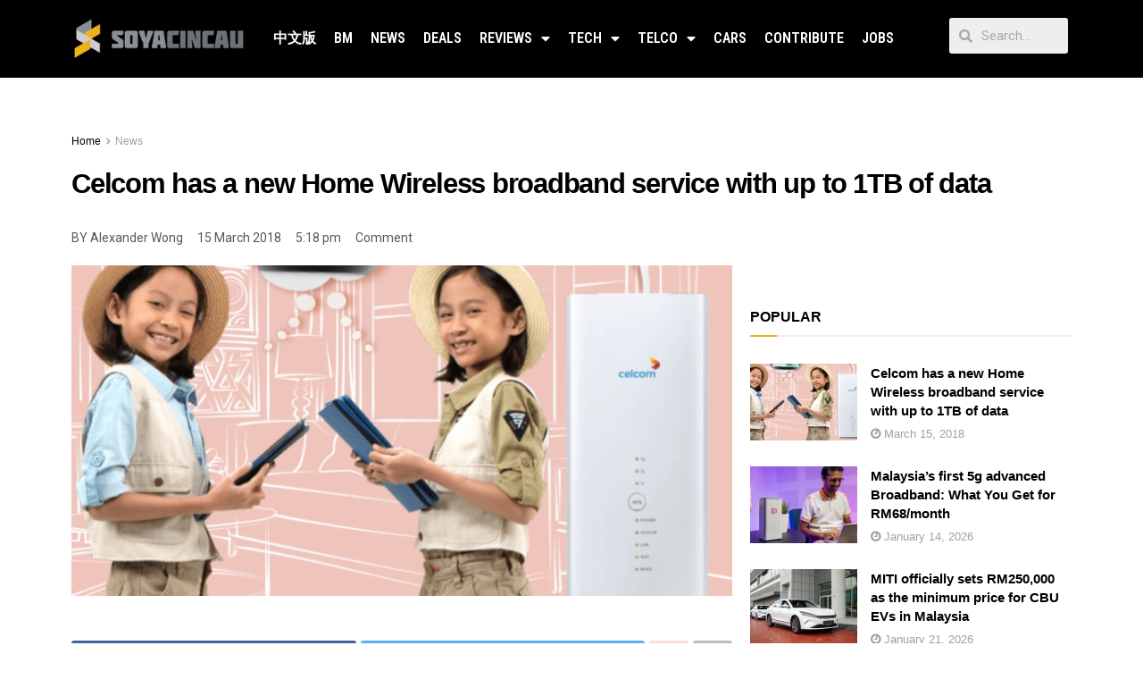

--- FILE ---
content_type: text/html; charset=UTF-8
request_url: https://soyacincau.com/2018/03/15/celcom-has-a-new-home-wireless-broadband-service-with-up-to-1tb-of-data/
body_size: 28289
content:
<!DOCTYPE html>
<html lang="en-US">
<head>
	<meta charset="UTF-8">
	<meta name="viewport" content="width=device-width, initial-scale=1.0, viewport-fit=cover" />		<title>Celcom has a new Home Wireless broadband service with up to 1TB of data - SoyaCincau</title>

<!-- Google Tag Manager for WordPress by gtm4wp.com -->
<script data-cfasync="false" data-pagespeed-no-defer type="text/javascript">//<![CDATA[
	var gtm4wp_datalayer_name = "dataLayer";
	var dataLayer = dataLayer || [];
//]]>
</script>
<!-- End Google Tag Manager for WordPress by gtm4wp.com -->			<script type="7be22a1b095334121c779bc2-text/javascript">
              var jnews_ajax_url = '/?ajax-request=jnews'
			</script>
			<script type="7be22a1b095334121c779bc2-text/javascript">;window.jnews=window.jnews||{},window.jnews.library=window.jnews.library||{},window.jnews.library=function(){"use strict";var t=this;t.win=window,t.doc=document,t.globalBody=t.doc.getElementsByTagName("body")[0],t.globalBody=t.globalBody?t.globalBody:t.doc,t.win.jnewsDataStorage=t.win.jnewsDataStorage||{_storage:new WeakMap,put:function(t,e,n){this._storage.has(t)||this._storage.set(t,new Map),this._storage.get(t).set(e,n)},get:function(t,e){return this._storage.get(t).get(e)},has:function(t,e){return this._storage.has(t)&&this._storage.get(t).has(e)},remove:function(t,e){var n=this._storage.get(t).delete(e);return 0===!this._storage.get(t).size&&this._storage.delete(t),n}},t.windowWidth=function(){return t.win.innerWidth||t.docEl.clientWidth||t.globalBody.clientWidth},t.windowHeight=function(){return t.win.innerHeight||t.docEl.clientHeight||t.globalBody.clientHeight},t.requestAnimationFrame=t.win.requestAnimationFrame||t.win.webkitRequestAnimationFrame||t.win.mozRequestAnimationFrame||t.win.msRequestAnimationFrame||window.oRequestAnimationFrame||function(t){return setTimeout(t,1e3/60)},t.cancelAnimationFrame=t.win.cancelAnimationFrame||t.win.webkitCancelAnimationFrame||t.win.webkitCancelRequestAnimationFrame||t.win.mozCancelAnimationFrame||t.win.msCancelRequestAnimationFrame||t.win.oCancelRequestAnimationFrame||function(t){clearTimeout(t)},t.classListSupport="classList"in document.createElement("_"),t.hasClass=t.classListSupport?function(t,e){return t.classList.contains(e)}:function(t,e){return t.className.indexOf(e)>=0},t.addClass=t.classListSupport?function(e,n){t.hasClass(e,n)||e.classList.add(n)}:function(e,n){t.hasClass(e,n)||(e.className+=" "+n)},t.removeClass=t.classListSupport?function(e,n){t.hasClass(e,n)&&e.classList.remove(n)}:function(e,n){t.hasClass(e,n)&&(e.className=e.className.replace(n,""))},t.objKeys=function(t){var e=[];for(var n in t)Object.prototype.hasOwnProperty.call(t,n)&&e.push(n);return e},t.isObjectSame=function(t,e){var n=!0;return JSON.stringify(t)!==JSON.stringify(e)&&(n=!1),n},t.extend=function(){for(var t,e,n,i=arguments[0]||{},o=1,a=arguments.length;o<a;o++)if(null!==(t=arguments[o]))for(e in t)i!==(n=t[e])&&void 0!==n&&(i[e]=n);return i},t.dataStorage=t.win.jnewsDataStorage,t.isVisible=function(t){return 0!==t.offsetWidth&&0!==t.offsetHeight||t.getBoundingClientRect().length},t.getHeight=function(t){return t.offsetHeight||t.clientHeight||t.getBoundingClientRect().height},t.getWidth=function(t){return t.offsetWidth||t.clientWidth||t.getBoundingClientRect().width},t.supportsPassive=!1;try{var e=Object.defineProperty({},"passive",{get:function(){t.supportsPassive=!0}});"createEvent"in t.doc?t.win.addEventListener("test",null,e):"fireEvent"in t.doc&&t.win.attachEvent("test",null)}catch(t){}t.passiveOption=!!t.supportsPassive&&{passive:!0},t.addEvents=function(e,n,i){for(var o in n){var a=["touchstart","touchmove"].indexOf(o)>=0&&!i&&t.passiveOption;"createEvent"in t.doc?e.addEventListener(o,n[o],a):"fireEvent"in t.doc&&e.attachEvent("on"+o,n[o])}},t.removeEvents=function(e,n){for(var i in n)"createEvent"in t.doc?e.removeEventListener(i,n[i]):"fireEvent"in t.doc&&e.detachEvent("on"+i,n[i])},t.triggerEvents=function(e,n,i){var o;i=i||{detail:null};return"createEvent"in t.doc?(!(o=t.doc.createEvent("CustomEvent")||new CustomEvent(n)).initCustomEvent||o.initCustomEvent(n,!0,!1,i),void e.dispatchEvent(o)):"fireEvent"in t.doc?((o=t.doc.createEventObject()).eventType=n,void e.fireEvent("on"+o.eventType,o)):void 0},t.getParents=function(e,n){void 0===n&&(n=t.doc);for(var i=[],o=e.parentNode,a=!1;!a;)if(o){var s=o;s.querySelectorAll(n).length?a=!0:(i.push(s),o=s.parentNode)}else i=[],a=!0;return i},t.forEach=function(t,e,n){for(var i=0,o=t.length;i<o;i++)e.call(n,t[i],i)},t.getText=function(t){return t.innerText||t.textContent},t.setText=function(t,e){var n="object"==typeof e?e.innerText||e.textContent:e;t.innerText&&(t.innerText=n),t.textContent&&(t.textContent=n)},t.httpBuildQuery=function(e){return t.objKeys(e).reduce(function e(n){var i=arguments.length>1&&void 0!==arguments[1]?arguments[1]:null;return function(o,a){var s=n[a];a=encodeURIComponent(a);var r=i?"".concat(i,"[").concat(a,"]"):a;return null==s||"function"==typeof s?(o.push("".concat(r,"=")),o):["number","boolean","string"].includes(typeof s)?(o.push("".concat(r,"=").concat(encodeURIComponent(s))),o):(o.push(t.objKeys(s).reduce(e(s,r),[]).join("&")),o)}}(e),[]).join("&")},t.scrollTo=function(e,n,i){function o(t,e,n){this.start=this.position(),this.change=t-this.start,this.currentTime=0,this.increment=20,this.duration=void 0===n?500:n,this.callback=e,this.finish=!1,this.animateScroll()}return Math.easeInOutQuad=function(t,e,n,i){return(t/=i/2)<1?n/2*t*t+e:-n/2*(--t*(t-2)-1)+e},o.prototype.stop=function(){this.finish=!0},o.prototype.move=function(e){t.doc.documentElement.scrollTop=e,t.globalBody.parentNode.scrollTop=e,t.globalBody.scrollTop=e},o.prototype.position=function(){return t.doc.documentElement.scrollTop||t.globalBody.parentNode.scrollTop||t.globalBody.scrollTop},o.prototype.animateScroll=function(){this.currentTime+=this.increment;var e=Math.easeInOutQuad(this.currentTime,this.start,this.change,this.duration);this.move(e),this.currentTime<this.duration&&!this.finish?t.requestAnimationFrame.call(t.win,this.animateScroll.bind(this)):this.callback&&"function"==typeof this.callback&&this.callback()},new o(e,n,i)},t.unwrap=function(e){var n,i=e;t.forEach(e,(function(t,e){n?n+=t:n=t})),i.replaceWith(n)},t.performance={start:function(t){performance.mark(t+"Start")},stop:function(t){performance.mark(t+"End"),performance.measure(t,t+"Start",t+"End")}},t.fps=function(){var e=0,n=0,i=0;!function(){var o=e=0,a=0,s=0,r=document.getElementById("fpsTable"),c=function(e){void 0===document.getElementsByTagName("body")[0]?t.requestAnimationFrame.call(t.win,(function(){c(e)})):document.getElementsByTagName("body")[0].appendChild(e)};null===r&&((r=document.createElement("div")).style.position="fixed",r.style.top="120px",r.style.left="10px",r.style.width="100px",r.style.height="20px",r.style.border="1px solid black",r.style.fontSize="11px",r.style.zIndex="100000",r.style.backgroundColor="white",r.id="fpsTable",c(r));var l=function(){i++,n=Date.now(),(a=(i/(s=(n-e)/1e3)).toPrecision(2))!=o&&(o=a,r.innerHTML=o+"fps"),1<s&&(e=n,i=0),t.requestAnimationFrame.call(t.win,l)};l()}()},t.instr=function(t,e){for(var n=0;n<e.length;n++)if(-1!==t.toLowerCase().indexOf(e[n].toLowerCase()))return!0},t.winLoad=function(e,n){function i(i){if("complete"===t.doc.readyState||"interactive"===t.doc.readyState)return!i||n?setTimeout(e,n||1):e(i),1}i()||t.addEvents(t.win,{load:i})},t.docReady=function(e,n){function i(i){if("complete"===t.doc.readyState||"interactive"===t.doc.readyState)return!i||n?setTimeout(e,n||1):e(i),1}i()||t.addEvents(t.doc,{DOMContentLoaded:i})},t.fireOnce=function(){t.docReady((function(){t.assets=t.assets||[],t.assets.length&&(t.boot(),t.load_assets())}),50)},t.boot=function(){t.length&&t.doc.querySelectorAll("style[media]").forEach((function(t){"not all"==t.getAttribute("media")&&t.removeAttribute("media")}))},t.create_js=function(e,n){var i=t.doc.createElement("script");switch(i.setAttribute("src",e),n){case"defer":i.setAttribute("defer",!0);break;case"async":i.setAttribute("async",!0);break;case"deferasync":i.setAttribute("defer",!0),i.setAttribute("async",!0)}t.globalBody.appendChild(i)},t.load_assets=function(){"object"==typeof t.assets&&t.forEach(t.assets.slice(0),(function(e,n){var i="";e.defer&&(i+="defer"),e.async&&(i+="async"),t.create_js(e.url,i);var o=t.assets.indexOf(e);o>-1&&t.assets.splice(o,1)})),t.assets=jnewsoption.au_scripts=window.jnewsads=[]},t.docReady((function(){t.globalBody=t.globalBody==t.doc?t.doc.getElementsByTagName("body")[0]:t.globalBody,t.globalBody=t.globalBody?t.globalBody:t.doc}))},window.jnews.library=new window.jnews.library;</script><link rel="amphtml" href="https://soyacincau.com/2018/03/15/celcom-has-a-new-home-wireless-broadband-service-with-up-to-1tb-of-data/amp/" /><meta name="description" content="Fibre broadband is the best option to connect your entire home. However, if the service isn’t available, 4G wireless broadband is your next best alternative. Unlike Fibre, the quota for most wireless broadband plans is usually fixed and it may not be enough to satisfy those who use their broadband&hellip;">
<meta name="robots" content="index, follow">
<meta name="googlebot" content="index, follow, max-snippet:-1, max-image-preview:large, max-video-preview:-1">
<meta name="bingbot" content="index, follow, max-snippet:-1, max-image-preview:large, max-video-preview:-1">
<link rel="canonical" href="https://soyacincau.com/2018/03/15/celcom-has-a-new-home-wireless-broadband-service-with-up-to-1tb-of-data/">
<meta property="og:url" content="https://soyacincau.com/2018/03/15/celcom-has-a-new-home-wireless-broadband-service-with-up-to-1tb-of-data/">
<meta property="og:site_name" content="SoyaCincau">
<meta property="og:locale" content="en_US">
<meta property="og:type" content="article">
<meta property="article:author" content="https://www.facebook.com/mysoyacincau">
<meta property="article:publisher" content="https://www.facebook.com/mysoyacincau">
<meta property="article:section" content="News">
<meta property="article:tag" content="Broadband">
<meta property="article:tag" content="Celcom">
<meta property="article:tag" content="Celcom Home Wireless">
<meta property="article:tag" content="Celcom Home Wireless Gold">
<meta property="article:tag" content="Celcom Home Wireless Gold Plus">
<meta property="article:tag" content="Celcom Home Wireless Internet">
<meta property="article:tag" content="Celcom Home Wireless Platinum">
<meta property="article:tag" content="Celcom Wireless Broadband">
<meta property="article:tag" content="home broadband">
<meta property="article:tag" content="Malaysia Broadband">
<meta property="article:tag" content="Music Walla">
<meta property="article:tag" content="smartphone">
<meta property="article:tag" content="Video Walla">
<meta property="og:title" content="Celcom has a new Home Wireless broadband service with up to 1TB of data - SoyaCincau">
<meta property="og:description" content="Fibre broadband is the best option to connect your entire home. However, if the service isn’t available, 4G wireless broadband is your next best alternative. Unlike Fibre, the quota for most wireless broadband plans is usually fixed and it may not be enough to satisfy those who use their broadband&hellip;">
<meta property="og:image" content="https://soyacincau.com/wp-content/uploads/2018/03/57A97ECD-C565-4AB4-93A2-1741F423751D.jpeg">
<meta property="og:image:secure_url" content="https://soyacincau.com/wp-content/uploads/2018/03/57A97ECD-C565-4AB4-93A2-1741F423751D.jpeg">
<meta property="og:image:width" content="1062">
<meta property="og:image:height" content="602">
<meta name="twitter:card" content="summary_large_image">
<meta name="twitter:site" content="https://twitter.com/soya_cincau">
<meta name="twitter:creator" content="@alexwnl">
<meta name="twitter:title" content="Celcom has a new Home Wireless broadband service with up to 1TB of data - SoyaCincau">
<meta name="twitter:description" content="Fibre broadband is the best option to connect your entire home. However, if the service isn’t available, 4G wireless broadband is your next best alternative. Unlike Fibre, the quota for most wireless broadband plans is usually fixed and it may not be enough to satisfy those who use their broadband&hellip;">
<meta name="twitter:image" content="https://soyacincau.com/wp-content/uploads/2018/03/57A97ECD-C565-4AB4-93A2-1741F423751D-1024x580.jpeg">
<link rel='dns-prefetch' href='//stats.wp.com' />
<link rel='dns-prefetch' href='//fonts.googleapis.com' />
<link rel='preconnect' href='https://fonts.gstatic.com' />
<link rel="alternate" type="application/rss+xml" title="SoyaCincau &raquo; Feed" href="https://soyacincau.com/feed/" />
<link rel="alternate" type="application/rss+xml" title="SoyaCincau &raquo; Comments Feed" href="https://soyacincau.com/comments/feed/" />
<link rel="alternate" type="application/rss+xml" title="SoyaCincau &raquo; Celcom has a new Home Wireless broadband service with up to 1TB of data Comments Feed" href="https://soyacincau.com/2018/03/15/celcom-has-a-new-home-wireless-broadband-service-with-up-to-1tb-of-data/feed/" />
<link rel="alternate" title="oEmbed (JSON)" type="application/json+oembed" href="https://soyacincau.com/wp-json/oembed/1.0/embed?url=https%3A%2F%2Fsoyacincau.com%2F2018%2F03%2F15%2Fcelcom-has-a-new-home-wireless-broadband-service-with-up-to-1tb-of-data%2F" />
<link rel="alternate" title="oEmbed (XML)" type="text/xml+oembed" href="https://soyacincau.com/wp-json/oembed/1.0/embed?url=https%3A%2F%2Fsoyacincau.com%2F2018%2F03%2F15%2Fcelcom-has-a-new-home-wireless-broadband-service-with-up-to-1tb-of-data%2F&#038;format=xml" />
<!-- soyacincau.com is managing ads with Advanced Ads – https://wpadvancedads.com/ --><script type="7be22a1b095334121c779bc2-text/javascript">
			advanced_ads_ready=function(){var e,t=[],n="object"==typeof document&&document,d=n&&n.documentElement.doScroll,o="DOMContentLoaded",a=n&&(d?/^loaded|^c/:/^loaded|^i|^c/).test(n.readyState);return!a&&n&&(e=function(){for(n.removeEventListener(o,e),window.removeEventListener("load",e),a=1;e=t.shift();)e()},n.addEventListener(o,e),window.addEventListener("load",e)),function(e){a?setTimeout(e,0):t.push(e)}}();		</script>
		<style id='wp-img-auto-sizes-contain-inline-css' type='text/css'>
img:is([sizes=auto i],[sizes^="auto," i]){contain-intrinsic-size:3000px 1500px}
/*# sourceURL=wp-img-auto-sizes-contain-inline-css */
</style>
<style id='wp-emoji-styles-inline-css' type='text/css'>

	img.wp-smiley, img.emoji {
		display: inline !important;
		border: none !important;
		box-shadow: none !important;
		height: 1em !important;
		width: 1em !important;
		margin: 0 0.07em !important;
		vertical-align: -0.1em !important;
		background: none !important;
		padding: 0 !important;
	}
/*# sourceURL=wp-emoji-styles-inline-css */
</style>
<link rel='stylesheet' id='wp-block-library-css' href='https://soyacincau.com/wp-includes/css/dist/block-library/style.min.css?ver=6.9' type='text/css' media='all' />
<style id='wp-block-library-inline-css' type='text/css'>
.has-text-align-justify{text-align:justify;}

/*# sourceURL=wp-block-library-inline-css */
</style>
<style id='classic-theme-styles-inline-css' type='text/css'>
/*! This file is auto-generated */
.wp-block-button__link{color:#fff;background-color:#32373c;border-radius:9999px;box-shadow:none;text-decoration:none;padding:calc(.667em + 2px) calc(1.333em + 2px);font-size:1.125em}.wp-block-file__button{background:#32373c;color:#fff;text-decoration:none}
/*# sourceURL=/wp-includes/css/classic-themes.min.css */
</style>
<link rel='stylesheet' id='jnews-parent-style-css' href='https://soyacincau.com/wp-content/themes/jnews/style.css?ver=6.9' type='text/css' media='all' />
<link rel='stylesheet' id='js_composer_front-css' href='https://soyacincau.com/wp-content/plugins/js_composer/assets/css/js_composer.min.css?ver=6.6.0' type='text/css' media='all' />
<link rel='stylesheet' id='elementor-icons-css' href='https://soyacincau.com/wp-content/plugins/elementor/assets/lib/eicons/css/elementor-icons.min.css?ver=5.12.0' type='text/css' media='all' />
<link rel='stylesheet' id='elementor-frontend-css' href='https://soyacincau.com/wp-content/plugins/elementor/assets/css/frontend.min.css?ver=3.3.1' type='text/css' media='all' />
<style id='elementor-frontend-inline-css' type='text/css'>
@font-face{font-family:eicons;src:url(https://soyacincau.com/wp-content/plugins/elementor/assets/lib/eicons/fonts/eicons.eot?5.10.0);src:url(https://soyacincau.com/wp-content/plugins/elementor/assets/lib/eicons/fonts/eicons.eot?5.10.0#iefix) format("embedded-opentype"),url(https://soyacincau.com/wp-content/plugins/elementor/assets/lib/eicons/fonts/eicons.woff2?5.10.0) format("woff2"),url(https://soyacincau.com/wp-content/plugins/elementor/assets/lib/eicons/fonts/eicons.woff?5.10.0) format("woff"),url(https://soyacincau.com/wp-content/plugins/elementor/assets/lib/eicons/fonts/eicons.ttf?5.10.0) format("truetype"),url(https://soyacincau.com/wp-content/plugins/elementor/assets/lib/eicons/fonts/eicons.svg?5.10.0#eicon) format("svg");font-weight:400;font-style:normal}
/*# sourceURL=elementor-frontend-inline-css */
</style>
<link rel='stylesheet' id='elementor-post-289166-css' href='https://soyacincau.com/wp-content/uploads/elementor/css/post-289166.css?ver=1628609039' type='text/css' media='all' />
<link rel='stylesheet' id='elementor-pro-css' href='https://soyacincau.com/wp-content/plugins/elementor-pro/assets/css/frontend.min.css?ver=3.3.6' type='text/css' media='all' />
<link rel='stylesheet' id='elementor-global-css' href='https://soyacincau.com/wp-content/uploads/elementor/css/global.css?ver=1628609040' type='text/css' media='all' />
<link rel='stylesheet' id='elementor-post-289170-css' href='https://soyacincau.com/wp-content/uploads/elementor/css/post-289170.css?ver=1746005048' type='text/css' media='all' />
<link rel='stylesheet' id='elementor-post-289173-css' href='https://soyacincau.com/wp-content/uploads/elementor/css/post-289173.css?ver=1767799066' type='text/css' media='all' />
<link rel='stylesheet' id='jeg_customizer_font-css' href='//fonts.googleapis.com/css?family=Roboto+Condensed%3A700&#038;display=swap&#038;ver=1.2.6' type='text/css' media='all' />
<link rel='stylesheet' id='jnews-frontend-css' href='https://soyacincau.com/wp-content/themes/jnews/assets/dist/frontend.min.css?ver=1.0.0' type='text/css' media='all' />
<link rel='stylesheet' id='jnews-elementor-css' href='https://soyacincau.com/wp-content/themes/jnews/assets/css/elementor-frontend.css?ver=1.0.0' type='text/css' media='all' />
<link rel='stylesheet' id='jnews-style-css' href='https://soyacincau.com/wp-content/themes/jnews-child/style.css?ver=1.0.0' type='text/css' media='all' />
<link rel='stylesheet' id='jnews-darkmode-css' href='https://soyacincau.com/wp-content/themes/jnews/assets/css/darkmode.css?ver=1.0.0' type='text/css' media='all' />
<link rel='stylesheet' id='jnews-scheme-css' href='https://soyacincau.com/wp-content/themes/jnews/data/import/androidnews/scheme.css?ver=1.0.0' type='text/css' media='all' />
<link rel='stylesheet' id='google-fonts-1-css' href='https://fonts.googleapis.com/css?family=Roboto%3A100%2C100italic%2C200%2C200italic%2C300%2C300italic%2C400%2C400italic%2C500%2C500italic%2C600%2C600italic%2C700%2C700italic%2C800%2C800italic%2C900%2C900italic%7CRoboto+Slab%3A100%2C100italic%2C200%2C200italic%2C300%2C300italic%2C400%2C400italic%2C500%2C500italic%2C600%2C600italic%2C700%2C700italic%2C800%2C800italic%2C900%2C900italic%7CRoboto+Condensed%3A100%2C100italic%2C200%2C200italic%2C300%2C300italic%2C400%2C400italic%2C500%2C500italic%2C600%2C600italic%2C700%2C700italic%2C800%2C800italic%2C900%2C900italic%7CMontserrat%3A100%2C100italic%2C200%2C200italic%2C300%2C300italic%2C400%2C400italic%2C500%2C500italic%2C600%2C600italic%2C700%2C700italic%2C800%2C800italic%2C900%2C900italic&#038;display=auto&#038;ver=6.9' type='text/css' media='all' />
<link rel='stylesheet' id='elementor-icons-shared-0-css' href='https://soyacincau.com/wp-content/plugins/elementor/assets/lib/font-awesome/css/fontawesome.min.css?ver=5.15.3' type='text/css' media='all' />
<link rel='stylesheet' id='elementor-icons-fa-solid-css' href='https://soyacincau.com/wp-content/plugins/elementor/assets/lib/font-awesome/css/solid.min.css?ver=5.15.3' type='text/css' media='all' />
<link rel='stylesheet' id='jetpack_css-css' href='https://soyacincau.com/wp-content/plugins/jetpack/css/jetpack.css?ver=12.5.1' type='text/css' media='all' />
<link rel='stylesheet' id='jnews-select-share-css' href='https://soyacincau.com/wp-content/plugins/jnews-social-share/assets/css/plugin.css' type='text/css' media='all' />
<script type="7be22a1b095334121c779bc2-text/javascript" src="https://soyacincau.com/wp-includes/js/jquery/jquery.min.js?ver=3.7.1" id="jquery-core-js"></script>
<script data-optimized="1" type="7be22a1b095334121c779bc2-text/javascript" src="https://soyacincau.com/wp-content/litespeed/js/460151cfcb4872e254987b11d3add0db.js?ver=4e427" id="jquery-migrate-js"></script>
<script type="7be22a1b095334121c779bc2-text/javascript" id="advanced-ads-advanced-js-js-extra">
/* <![CDATA[ */
var advads_options = {"blog_id":"1","privacy":{"enabled":false,"state":"not_needed"}};
//# sourceURL=advanced-ads-advanced-js-js-extra
/* ]]> */
</script>
<script data-optimized="1" type="7be22a1b095334121c779bc2-text/javascript" src="https://soyacincau.com/wp-content/litespeed/js/3bf197bd809258d048a9cee91e77ceb4.js?ver=9c508" id="advanced-ads-advanced-js-js"></script>
<link rel="https://api.w.org/" href="https://soyacincau.com/wp-json/" /><link rel="alternate" title="JSON" type="application/json" href="https://soyacincau.com/wp-json/wp/v2/posts/120799" /><link rel="EditURI" type="application/rsd+xml" title="RSD" href="https://soyacincau.com/xmlrpc.php?rsd" />
<meta name="generator" content="WordPress 6.9" />
<link rel='shortlink' href='https://soyacincau.com/?p=120799' />
<script type="7be22a1b095334121c779bc2-text/javascript" src=https://xhr.invl.co/magic/33736/auto.js></script>
<!-- TikTok Pixel Code Start -->
<script data-cfasync="false">
!function (w, d, t) {
  w.TiktokAnalyticsObject=t;var ttq=w[t]=w[t]||[];ttq.methods=["page","track","identify","instances","debug","on","off","once","ready","alias","group","enableCookie","disableCookie","holdConsent","revokeConsent","grantConsent"],ttq.setAndDefer=function(t,e){t[e]=function(){t.push([e].concat(Array.prototype.slice.call(arguments,0)))}};for(var i=0;i<ttq.methods.length;i++)ttq.setAndDefer(ttq,ttq.methods[i]);ttq.instance=function(t){for(
var e=ttq._i[t]||[],n=0;n<ttq.methods.length;n++)ttq.setAndDefer(e,ttq.methods[n]);return e},ttq.load=function(e,n){var r="https://analytics.tiktok.com/i18n/pixel/events.js",o=n&&n.partner;ttq._i=ttq._i||{},ttq._i[e]=[],ttq._i[e]._u=r,ttq._t=ttq._t||{},ttq._t[e]=+new Date,ttq._o=ttq._o||{},ttq._o[e]=n||{};n=document.createElement("script")
;n.type="text/javascript",n.async=!0,n.src=r+"?sdkid="+e+"&lib="+t;e=document.getElementsByTagName("script")[0];e.parentNode.insertBefore(n,e)};


  ttq.load('CV43JCBC77U9POA0NT80');
  ttq.page();
}(window, document, 'ttq');
</script>
<!-- TikTok Pixel Code End -->
<script async id="ebx" src="//applets.ebxcdn.com/ebx.js" type="7be22a1b095334121c779bc2-text/javascript"></script>	<style>img#wpstats{display:none}</style>
		
<!-- Google Tag Manager for WordPress by gtm4wp.com -->
<script data-cfasync="false" data-pagespeed-no-defer type="text/javascript">//<![CDATA[
	var dataLayer_content = {"pagePostType":"post","pagePostType2":"single-post","pageCategory":["news"],"pageAttributes":["broadband","celcom","celcom-home-wireless","celcom-home-wireless-gold","celcom-home-wireless-gold-plus","celcom-home-wireless-internet","celcom-home-wireless-platinum","celcom-wireless-broadband","home-broadband","malaysia-broadband","music-walla","smartphone","video-walla"],"pagePostAuthor":"Alexander Wong"};
	dataLayer.push( dataLayer_content );//]]>
</script>
<script data-cfasync="false">//<![CDATA[
(function(w,d,s,l,i){w[l]=w[l]||[];w[l].push({'gtm.start':
new Date().getTime(),event:'gtm.js'});var f=d.getElementsByTagName(s)[0],
j=d.createElement(s),dl=l!='dataLayer'?'&l='+l:'';j.async=true;j.src=
'//www.googletagmanager.com/gtm.'+'js?id='+i+dl;f.parentNode.insertBefore(j,f);
})(window,document,'script','dataLayer','GTM-TSDLM9D');//]]>
</script>
<!-- End Google Tag Manager -->
<!-- End Google Tag Manager for WordPress by gtm4wp.com --><script type="7be22a1b095334121c779bc2-text/javascript">
		var advadsCfpQueue = [];
		var advadsCfpAd = function( adID ){
			if ( 'undefined' == typeof advadsProCfp ) { advadsCfpQueue.push( adID ) } else { advadsProCfp.addElement( adID ) }
		};
		</script>
		<meta name="generator" content="Powered by WPBakery Page Builder - drag and drop page builder for WordPress."/>
<script type="7be22a1b095334121c779bc2-text/javascript">
  !function(f,b,e,v,n,t,s)
  {if(f.fbq)return;n=f.fbq=function(){n.callMethod?
  n.callMethod.apply(n,arguments):n.queue.push(arguments)};
  if(!f._fbq)f._fbq=n;n.push=n;n.loaded=!0;n.version='2.0';
  n.queue=[];t=b.createElement(e);t.async=!0;
  t.src=v;s=b.getElementsByTagName(e)[0];
  s.parentNode.insertBefore(t,s)}(window, document,'script',
  'https://connect.facebook.net/en_US/fbevents.js');
  fbq('init', '375681346490800');
  fbq('track', 'PageView');
</script>
<noscript><img loading="lazy" height="1" width="1" style="display:none"
  src="https://www.facebook.com/tr?id=375681346490800&ev=PageView&noscript=1"
/></noscript>
<!-- End Facebook Pixel Code --><link rel="preconnect" href="https://fonts.gstatic.com">
<link href="https://fonts.googleapis.com/css2?family=Poppins:wght@800&display=swap" rel="stylesheet">
      <script src="https://ajax.googleapis.com/ajax/libs/jquery/3.5.1/jquery.min.js" type="7be22a1b095334121c779bc2-text/javascript"></script>
		<script type="7be22a1b095334121c779bc2-text/javascript">
         $(document).ready(function(){
         	const progress_bars = document.querySelectorAll('.progress');
         
         	progress_bars.forEach(bar => {
         		const { size } = bar.dataset;
         		bar.style.width = `${size}%`;
         	});
         });
      </script>

<style>
		@media screen and (min-width:0px) and (max-width:1023px) {
			.counter-desktop {
				display:none !important;
			}
			.counter-mobile {
				margin-top: -50px;
   				text-align: center;
				display: flex;
				flex-wrap: wrap;
				justify-content: center;
				margin-bottom: 40px;
				padding: 0 20px;
			}
			
			.covid-counter .sidebar {
         		width: 303px;
         		height: auto;
         		background-image:url(https://soyacincau.com/covid/BACKGROUND.png);
         		border: 0;
         		margin-top: 0;
         		padding-top: 0;
         	}
			
		}

		@media screen and (min-width:1023px) {
			.counter-desktop {
				
			}
			.counter-mobile {
				display:none !important;
			}
			.covid-counter .sidebar {
         		width: 303px;
         		height: 860px;
         		background-image:url(https://soyacincau.com/covid/BACKGROUND.png);
         		border: 0;
         		margin-top: 0;
         		padding-top: 0;
        	 }
		}

         .covid-counter {
			background: #fff;
			box-shadow: 0 0 2px rgba(0, 0, 0, 0.06);
			margin: 0 auto;
			padding: 2em 2em 4em;
			font-family: 'Poppins', sans-serif;
			font-weight: 600;
			line-height: 1.294427191;
         }
	
	.covid-counter .state-data{
		  	float: right;
    		margin-right: 10px;
	}
			.covid-counter h1, h2, h3, h4, h5, h6 {
			padding: 0px;
			margin: 0px;
			font-weight: 600;
			line-height: 1.3;
			}
		 
         
         .covid-counter a {
         color: #0083e8;
         }
         .covid-counter b, strong {
         font-weight: 600;
         }
         .covid-counter samp {
         display: none;
         }
         
         .covid-counter .sidebar-primary {
         will-change: min-height;
         }
         .covid-counter .scadslot-sidebar-top {
         padding-bottom: 2rem;
         }
         .covid-counter .heading h1{ 
         color:#404040;
         font-size: 28px;
         font-weight: bold;
         padding-top: 22px;
         margin: 0px;
         }
         .covid-counter .heading h2{ 
         color:#cc5200;
         font-size: 28px;
         font-weight: bold;
         margin:0 0 5px 0;
         padding: 0px;
         }
         .covid-counter .heading h3{ 
         color:#fff;
         font-size: 20px;
         font-weight: bold;
         text-shadow: 2px 2px 4px #000000;
         padding: 0px;
         }
         .covid-counter .heading h4{ 
         color:#fff;
         font-size: 15px;
         font-weight: bold;
         text-shadow: 2px 2px 4px #000000;
         margin:0px 0 0 0;
         padding: 0px;
         }
         .covid-counter .heading p{ 
         color:#fff;
         font-size: 12px;
         font-weight: 600;
         text-shadow: 2px 2px 4px #000000;
         margin: 0px;
         padding: 0px;
         }
         .covid-counter .subheading{
         color: #fff;
         font-size: 20px;
         font-weight: bold;
         text-shadow: 2px 2px 4px #000000;
         margin: 0 auto;
         display: inline-block;
         }
         .covid-counter .subheading h3{
         float: left;
         width: auto;
         margin: 0;
         padding: 10px 0 0 0;
         }
         .covid-counter .heading h1 img{vertical-align: middle;}
         .covid-counter .phase-cover{
         position: relative;
         margin: 25px 2px 0 0;
         float: right;
         }
         .covid-counter .phase-circle{
         background-color: #fff;
         border: 2px solid #F75C36;
         position: absolute;
         left: -24px;
         z-index: 9999;
         height: 70px;
         width: 70px;
         border-radius: 50%;
         display: inline-block;
         top: -8px;
         }
         .covid-counter .phase-circle h3{
         color: #F75C36;
         font-size: 16px;
         text-align: center;
         vertical-align: middle;
         padding: 18px 0 0 0;
         }
         .covid-counter .phase-box{
         width: 250px;
         border-radius: 5px;
         background: #fff;
         position: relative;
         float: right;
         margin: 0 10px 0 0;
         padding: 5px 0 5px 49px;
         text-align: left;
         }
	
		.covid-counter .phase-box-hidden{
			height: 55px;
		}
		
         .covid-counter .phase-box h3{
         	color:#014050;
         	font-size: 15px;
         	position: relative;
         }
		
         .covid-counter .phase-box h4{
         color:#014050;
         font-size: 12px;
         position: relative;
         }
         .covid-counter .phase-box .state{
         color:#F75C36;
         position: relative;
         }
         .covid-counter .phase-box .state h2{
         font-size: 16px;    
         color:#F75C36;
         position: relative;
         }
         .covid-counter .phase-box .state h5{
         font-size: 13px;    
         color:#F75C36;
         position: relative;
         padding-bottom: 5px;
         }
         .covid-counter .progress-bar {
         background-color: #F0F0F0;
         border-radius: 80px;
         box-shadow: 0 1px 3px rgb(0 0 0 / 20%);
         margin: 15px;
         height: 13px;
         width: 167px;
         max-width: 100%;
         border: 3px solid #fff;
         float: right;
         }
         .covid-counter .progress {
         background: #F75C36;
         border-radius: 80px;
         height: 9px;
         width: 0;
         transition: width 0.5s ease-in;
		 margin: -1px 0px 0px 0px;
         }
         .covid-counter .phase-bar{
         font-size: 20px;
         font-weight: bold;
         float: left;
         margin: 0 0 10px 0;
         width: 100%;
         }
         .covid-counter .phase-bar h3{
         float: left;
         width: auto;
         margin: 0;
         padding: 10px 0 0 0;
         }
         .covid-counter .phase-bar .progress-bar {
         background-color: #F0F0F0;
         border-radius: 80px;
         box-shadow: 0 1px 3px rgb(0 0 0 / 20%);
         margin: 8px 0 0 8px;
         height: 13px;
         width: 134px;
         max-width: 100%;
         border: 3px solid #fff;
         float: left;
         }
         .covid-counter .phase-bar .progress {
         background: #F75C36;
         border-radius: 80px;
         height: 9px;
         width: 0;
         transition: width 0.5s ease-in;
		 margin: -0px 0px 0px 0px;
         }
         .covid-counter .state h3{
         color: #F75C36;
         font-size: 16px;
         font-weight: bold;
         margin: 10px 0;
         }
         .covid-counter .state img{
			 vertical-align: middle;
			 max-width: 30px;
	}
         .covid-counter .video{
             width: 260px;
    		margin: 0 auto;
    		margin: 5px 0 0 10px;
    		text-align: center;
    		margin-top: -8px;
         }
         .covid-counter .bottom{
         	display: inline-block;
         	margin: 10px auto;
			margin-bottom: -30px;
         }
	
		.covid-counter .mco_countdown_button {
    		background: #000000;
    		border-radius: 4px;
    		font-family: 'Roboto Condensed', 'Arial Narrow', sans-serif;
			color: #ffffff;
		}
		.covid-counter .mco_countdown_button:hover {
			background: #868686;
		}
	
		#triangle-right {
			font-size: 0px;
			width: 0;
    		height: 0;
    		border-top: 7px solid transparent;
    		border-left: 12px solid #014050;
    		border-bottom: 7px solid transparent;
   		 }
      </style>
<script data-cfasync="false" type="application/javascript" src="//anymind360.com/js/1484/ats.js"></script>
<!-- START GPT Async Tag for Single Post pages -->
<script data-cfasync="false" async src="https://securepubads.g.doubleclick.net/tag/js/gpt.js"></script>
<script data-cfasync="false">
       var gptadslots = [];
       var googletag = googletag || {cmd:[]};
     </script>
<script data-cfasync="false">
       googletag.cmd.push(function() {
       var responsive_billboard = googletag.sizeMapping()
.addSize([1000, 500], [[970, 250], [970, 90]], [728, 90]) // Desktop
.addSize([730, 300], [[728, 90], [600, 250]]) // Tablet
.addSize([320, 300], [[300, 250], [320, 100]]) // Mobile
.addSize([0, 0], []) // No ads
.build();

var responsive_sidebar_mrec = googletag.sizeMapping()
.addSize([1000, 500], [[300, 250], [1, 1]]) // Desktop
.addSize([730, 300], [[300, 250], [1, 1]]) // Tablet
.addSize([320, 300], [[300, 250], [1, 1]]) // Mobile
.addSize([0, 0], []) // No ads
.build();

var responsive_article_mrec_inarticle = googletag.sizeMapping()
.addSize([1000, 500], [[336, 280], [300, 250], [1, 1]]) // Desktop
.addSize([730, 300], [[336, 280], [300, 250], [1, 1]]) // Tablet
.addSize([320, 300], [[336, 280], [300, 250], [320, 100], [1, 1]]) // Mobile
.addSize([0, 0], []) // No ads
.build();
  

var responsive_sidebar_halfpage = googletag.sizeMapping()
.addSize([1000, 500], [300, 600]) // Desktop
.addSize([730, 500], [300, 600]) // Tablet
.addSize([320, 500], [300, 600]) // Mobile
.addSize([0, 0], []) // No ads
.build();

    //Billboard
    googletag.defineSlot('/32246135/sc-billboard', [[970, 250], [970, 90], [728, 90], [600, 250], [300, 250], [320, 100]], 'sc-billboard')
	.defineSizeMapping(responsive_billboard)
	.addService(googletag.pubads());

    //Sidebar_MRec1
    googletag.defineSlot('/32246135/sc-article-mrec1', [[1, 1], [300, 250]], 'sc-article-mrec1')
	.defineSizeMapping(responsive_sidebar_mrec)
	.addService(googletag.pubads());

    //Article_MRec 2
googletag.defineSlot('/32246135/sc-article-mrec2', [[336, 280], [300, 250], [320, 100]], 'sc-article-mrec2')
.defineSizeMapping(responsive_article_mrec_inarticle)
.addService(googletag.pubads());

//Article_MRec3
googletag.defineSlot('/32246135/sc-article-mrec3', [[1, 1], [336, 280], [300, 250]], 'sc-article-mrec3')
.defineSizeMapping(responsive_article_mrec_inarticle)
.addService(googletag.pubads());

    //Article_OutStream Video
    googletag.defineSlot('/32246135/sc-article-outstream', [1, 1], 'sc-article-outstream')
	.addService(googletag.pubads());


    //Sidebar_Halfpage
    googletag.defineSlot('/32246135/sc-article-300x600', [300, 600], 'sc-article-300x600') 	
.defineSizeMapping(responsive_sidebar_halfpage)
.addService(googletag.pubads());

    //Skinner
	googletag.defineOutOfPageSlot('/32246135/sc-oop-skinner', 'sc-oop-skinner')
	.addService(googletag.pubads());

    //OOP
    googletag.defineOutOfPageSlot('/32246135/sc-oop', 'sc-oop')
	.addService(googletag.pubads());

	//1x1
	googletag.defineSlot('/32246135/sc-1x1-misc', [1, 1], 'sc-1x1-misc')
	.addService(googletag.pubads());

	//SC-BM OOP
	googletag.defineOutOfPageSlot('/32246135/sc-bm-oop', 'sc-bm-oop')
.addService(googletag.pubads());
		
	googletag.pubads().setTargeting("inskin_yes", (screen.width >= 1245) ? "true" : "false");
	googletag.pubads().setTargeting("inskin_m_yes", (screen.width >= 375 && screen.width <= 600) ? "true" : "false");
	googletag.pubads().setTargeting("sublimeskinz_yes", (screen.width >= 1200) ? "true" : "false");

	// DFP page level targeting 
googletag.pubads().setTargeting( "sc-pagetype-key", "article" );
googletag.pubads().setTargeting( "sc-page-key", "celcom-has-a-new-home-wireless-broadband-service-with-up-to-1tb-of-data" );
googletag.pubads().setTargeting( "sc-category-key", ["news"] );
googletag.pubads().setTargeting( "sc-tag-key", ["broadband", "celcom", "celcom-home-wireless", "celcom-home-wireless-gold", "celcom-home-wireless-gold-plus", "celcom-home-wireless-internet", "celcom-home-wireless-platinum", "celcom-wireless-broadband", "home-broadband", "malaysia-broadband", "music-walla", "smartphone", "video-walla"] );
	googletag.pubads().setTargeting( "sc-site-key", "soyacincau" );
	googletag.pubads().setTargeting( "amp", "false" );

    googletag.pubads().enableSingleRequest();
    googletag.pubads().collapseEmptyDivs();
    googletag.pubads().setForceSafeFrame(false);
    googletag.pubads().setCentering(true);
    googletag.enableServices();
  });
</script>
<!-- END GPT Async Tag for Single Post pages --><link rel="icon" href="https://soyacincau.com/wp-content/uploads/2023/09/cropped-sc_cropped-favicon-transparent-32x32.png" sizes="32x32" />
<link rel="icon" href="https://soyacincau.com/wp-content/uploads/2023/09/cropped-sc_cropped-favicon-transparent-192x192.png" sizes="192x192" />
<link rel="apple-touch-icon" href="https://soyacincau.com/wp-content/uploads/2023/09/cropped-sc_cropped-favicon-transparent-180x180.png" />
<meta name="msapplication-TileImage" content="https://soyacincau.com/wp-content/uploads/2023/09/cropped-sc_cropped-favicon-transparent-270x270.png" />
<style id="jeg_dynamic_css" type="text/css" data-type="jeg_custom-css">body { --j-body-color : #000000; --j-accent-color : #edb11c; --j-alt-color : #000000; --j-heading-color : #000000; --j-entry-link-color : #f79138; } body,.jeg_newsfeed_list .tns-outer .tns-controls button,.jeg_filter_button,.owl-carousel .owl-nav div,.jeg_readmore,.jeg_hero_style_7 .jeg_post_meta a,.widget_calendar thead th,.widget_calendar tfoot a,.jeg_socialcounter a,.entry-header .jeg_meta_like a,.entry-header .jeg_meta_comment a,.entry-content tbody tr:hover,.entry-content th,.jeg_splitpost_nav li:hover a,#breadcrumbs a,.jeg_author_socials a:hover,.jeg_footer_content a,.jeg_footer_bottom a,.jeg_cartcontent,.woocommerce .woocommerce-breadcrumb a { color : #000000; } a, .jeg_menu_style_5>li>a:hover, .jeg_menu_style_5>li.sfHover>a, .jeg_menu_style_5>li.current-menu-item>a, .jeg_menu_style_5>li.current-menu-ancestor>a, .jeg_navbar .jeg_menu:not(.jeg_main_menu)>li>a:hover, .jeg_midbar .jeg_menu:not(.jeg_main_menu)>li>a:hover, .jeg_side_tabs li.active, .jeg_block_heading_5 strong, .jeg_block_heading_6 strong, .jeg_block_heading_7 strong, .jeg_block_heading_8 strong, .jeg_subcat_list li a:hover, .jeg_subcat_list li button:hover, .jeg_pl_lg_7 .jeg_thumb .jeg_post_category a, .jeg_pl_xs_2:before, .jeg_pl_xs_4 .jeg_postblock_content:before, .jeg_postblock .jeg_post_title a:hover, .jeg_hero_style_6 .jeg_post_title a:hover, .jeg_sidefeed .jeg_pl_xs_3 .jeg_post_title a:hover, .widget_jnews_popular .jeg_post_title a:hover, .jeg_meta_author a, .widget_archive li a:hover, .widget_pages li a:hover, .widget_meta li a:hover, .widget_recent_entries li a:hover, .widget_rss li a:hover, .widget_rss cite, .widget_categories li a:hover, .widget_categories li.current-cat>a, #breadcrumbs a:hover, .jeg_share_count .counts, .commentlist .bypostauthor>.comment-body>.comment-author>.fn, span.required, .jeg_review_title, .bestprice .price, .authorlink a:hover, .jeg_vertical_playlist .jeg_video_playlist_play_icon, .jeg_vertical_playlist .jeg_video_playlist_item.active .jeg_video_playlist_thumbnail:before, .jeg_horizontal_playlist .jeg_video_playlist_play, .woocommerce li.product .pricegroup .button, .widget_display_forums li a:hover, .widget_display_topics li:before, .widget_display_replies li:before, .widget_display_views li:before, .bbp-breadcrumb a:hover, .jeg_mobile_menu li.sfHover>a, .jeg_mobile_menu li a:hover, .split-template-6 .pagenum, .jeg_mobile_menu_style_5>li>a:hover, .jeg_mobile_menu_style_5>li.sfHover>a, .jeg_mobile_menu_style_5>li.current-menu-item>a, .jeg_mobile_menu_style_5>li.current-menu-ancestor>a { color : #edb11c; } .jeg_menu_style_1>li>a:before, .jeg_menu_style_2>li>a:before, .jeg_menu_style_3>li>a:before, .jeg_side_toggle, .jeg_slide_caption .jeg_post_category a, .jeg_slider_type_1_wrapper .tns-controls button.tns-next, .jeg_block_heading_1 .jeg_block_title span, .jeg_block_heading_2 .jeg_block_title span, .jeg_block_heading_3, .jeg_block_heading_4 .jeg_block_title span, .jeg_block_heading_6:after, .jeg_pl_lg_box .jeg_post_category a, .jeg_pl_md_box .jeg_post_category a, .jeg_readmore:hover, .jeg_thumb .jeg_post_category a, .jeg_block_loadmore a:hover, .jeg_postblock.alt .jeg_block_loadmore a:hover, .jeg_block_loadmore a.active, .jeg_postblock_carousel_2 .jeg_post_category a, .jeg_heroblock .jeg_post_category a, .jeg_pagenav_1 .page_number.active, .jeg_pagenav_1 .page_number.active:hover, input[type="submit"], .btn, .button, .widget_tag_cloud a:hover, .popularpost_item:hover .jeg_post_title a:before, .jeg_splitpost_4 .page_nav, .jeg_splitpost_5 .page_nav, .jeg_post_via a:hover, .jeg_post_source a:hover, .jeg_post_tags a:hover, .comment-reply-title small a:before, .comment-reply-title small a:after, .jeg_storelist .productlink, .authorlink li.active a:before, .jeg_footer.dark .socials_widget:not(.nobg) a:hover .fa, div.jeg_breakingnews_title, .jeg_overlay_slider_bottom_wrapper .tns-controls button, .jeg_overlay_slider_bottom_wrapper .tns-controls button:hover, .jeg_vertical_playlist .jeg_video_playlist_current, .woocommerce span.onsale, .woocommerce #respond input#submit:hover, .woocommerce a.button:hover, .woocommerce button.button:hover, .woocommerce input.button:hover, .woocommerce #respond input#submit.alt, .woocommerce a.button.alt, .woocommerce button.button.alt, .woocommerce input.button.alt, .jeg_popup_post .caption, .jeg_footer.dark input[type="submit"], .jeg_footer.dark .btn, .jeg_footer.dark .button, .footer_widget.widget_tag_cloud a:hover, .jeg_inner_content .content-inner .jeg_post_category a:hover, #buddypress .standard-form button, #buddypress a.button, #buddypress input[type="submit"], #buddypress input[type="button"], #buddypress input[type="reset"], #buddypress ul.button-nav li a, #buddypress .generic-button a, #buddypress .generic-button button, #buddypress .comment-reply-link, #buddypress a.bp-title-button, #buddypress.buddypress-wrap .members-list li .user-update .activity-read-more a, div#buddypress .standard-form button:hover, div#buddypress a.button:hover, div#buddypress input[type="submit"]:hover, div#buddypress input[type="button"]:hover, div#buddypress input[type="reset"]:hover, div#buddypress ul.button-nav li a:hover, div#buddypress .generic-button a:hover, div#buddypress .generic-button button:hover, div#buddypress .comment-reply-link:hover, div#buddypress a.bp-title-button:hover, div#buddypress.buddypress-wrap .members-list li .user-update .activity-read-more a:hover, #buddypress #item-nav .item-list-tabs ul li a:before, .jeg_inner_content .jeg_meta_container .follow-wrapper a { background-color : #edb11c; } .jeg_block_heading_7 .jeg_block_title span, .jeg_readmore:hover, .jeg_block_loadmore a:hover, .jeg_block_loadmore a.active, .jeg_pagenav_1 .page_number.active, .jeg_pagenav_1 .page_number.active:hover, .jeg_pagenav_3 .page_number:hover, .jeg_prevnext_post a:hover h3, .jeg_overlay_slider .jeg_post_category, .jeg_sidefeed .jeg_post.active, .jeg_vertical_playlist.jeg_vertical_playlist .jeg_video_playlist_item.active .jeg_video_playlist_thumbnail img, .jeg_horizontal_playlist .jeg_video_playlist_item.active { border-color : #edb11c; } .jeg_tabpost_nav li.active, .woocommerce div.product .woocommerce-tabs ul.tabs li.active, .jeg_mobile_menu_style_1>li.current-menu-item a, .jeg_mobile_menu_style_1>li.current-menu-ancestor a, .jeg_mobile_menu_style_2>li.current-menu-item::after, .jeg_mobile_menu_style_2>li.current-menu-ancestor::after, .jeg_mobile_menu_style_3>li.current-menu-item::before, .jeg_mobile_menu_style_3>li.current-menu-ancestor::before { border-bottom-color : #edb11c; } .jeg_post_meta .fa, .entry-header .jeg_post_meta .fa, .jeg_review_stars, .jeg_price_review_list { color : #000000; } .jeg_share_button.share-float.share-monocrhome a { background-color : #000000; } h1,h2,h3,h4,h5,h6,.jeg_post_title a,.entry-header .jeg_post_title,.jeg_hero_style_7 .jeg_post_title a,.jeg_block_title,.jeg_splitpost_bar .current_title,.jeg_video_playlist_title,.gallery-caption,.jeg_push_notification_button>a.button { color : #000000; } .split-template-9 .pagenum, .split-template-10 .pagenum, .split-template-11 .pagenum, .split-template-12 .pagenum, .split-template-13 .pagenum, .split-template-15 .pagenum, .split-template-18 .pagenum, .split-template-20 .pagenum, .split-template-19 .current_title span, .split-template-20 .current_title span { background-color : #000000; } .entry-content .content-inner a { color : #f79138; } .jeg_topbar .jeg_nav_row, .jeg_topbar .jeg_search_no_expand .jeg_search_input { line-height : 38px; } .jeg_topbar .jeg_nav_row, .jeg_topbar .jeg_nav_icon { height : 38px; } .jeg_midbar { height : 70px; } .jeg_header .jeg_bottombar.jeg_navbar,.jeg_bottombar .jeg_nav_icon { height : 60px; } .jeg_header .jeg_bottombar.jeg_navbar, .jeg_header .jeg_bottombar .jeg_main_menu:not(.jeg_menu_style_1) > li > a, .jeg_header .jeg_bottombar .jeg_menu_style_1 > li, .jeg_header .jeg_bottombar .jeg_menu:not(.jeg_main_menu) > li > a { line-height : 60px; } .jeg_header .jeg_bottombar.jeg_navbar_wrapper:not(.jeg_navbar_boxed), .jeg_header .jeg_bottombar.jeg_navbar_boxed .jeg_nav_row { background : #34d364; background: -moz-linear-gradient(90deg, #34d364 0%, #15c6b8 100%);background: -webkit-linear-gradient(90deg, #34d364 0%, #15c6b8 100%);background: -o-linear-gradient(90deg, #34d364 0%, #15c6b8 100%);background: -ms-linear-gradient(90deg, #34d364 0%, #15c6b8 100%);background: linear-gradient(90deg, #34d364 0%, #15c6b8 100%); } .jeg_header .jeg_bottombar, .jeg_header .jeg_bottombar.jeg_navbar_dark, .jeg_bottombar.jeg_navbar_boxed .jeg_nav_row, .jeg_bottombar.jeg_navbar_dark.jeg_navbar_boxed .jeg_nav_row { border-bottom-width : 0px; } .jeg_header .socials_widget > a > i.fa:before { color : #ffffff; } .jeg_header .socials_widget.nobg > a > span.jeg-icon svg { fill : #ffffff; } .jeg_header .socials_widget > a > span.jeg-icon svg { fill : #ffffff; } .jeg_nav_search { width : 25%; } .jeg_footer_content,.jeg_footer.dark .jeg_footer_content { background-color : #011627; } </style><style type="text/css">
					.no_thumbnail .jeg_thumb,
					.thumbnail-container.no_thumbnail {
					    display: none !important;
					}
					.jeg_search_result .jeg_pl_xs_3.no_thumbnail .jeg_postblock_content,
					.jeg_sidefeed .jeg_pl_xs_3.no_thumbnail .jeg_postblock_content,
					.jeg_pl_sm.no_thumbnail .jeg_postblock_content {
					    margin-left: 0;
					}
					.jeg_postblock_11 .no_thumbnail .jeg_postblock_content,
					.jeg_postblock_12 .no_thumbnail .jeg_postblock_content,
					.jeg_postblock_12.jeg_col_3o3 .no_thumbnail .jeg_postblock_content  {
					    margin-top: 0;
					}
					.jeg_postblock_15 .jeg_pl_md_box.no_thumbnail .jeg_postblock_content,
					.jeg_postblock_19 .jeg_pl_md_box.no_thumbnail .jeg_postblock_content,
					.jeg_postblock_24 .jeg_pl_md_box.no_thumbnail .jeg_postblock_content,
					.jeg_sidefeed .jeg_pl_md_box .jeg_postblock_content {
					    position: relative;
					}
					.jeg_postblock_carousel_2 .no_thumbnail .jeg_post_title a,
					.jeg_postblock_carousel_2 .no_thumbnail .jeg_post_title a:hover,
					.jeg_postblock_carousel_2 .no_thumbnail .jeg_post_meta .fa {
					    color: #212121 !important;
					} 
				</style>		<style type="text/css" id="wp-custom-css">
			.covid-counter {
    background: #fff;
    box-shadow: 0 0 2px rgba(0, 0, 0, 0.06);
    margin: 0 auto;
    padding: 0em 0em 2em;
    font-family: 'Poppins', sans-serif;
    font-weight: 600;
    line-height: 1.294427191;
}
.jeg_readmore {
    color: #53585c;
    display: none;
    text-transform: uppercase;
    letter-spacing: .05em;
    font-size: 11px;
    margin-top: 15px;
    padding: 6px 18px;
    border: 1px solid #e0e0e0;
        border-top-color: rgb(224, 224, 224);
        border-right-color: rgb(224, 224, 224);
        border-bottom-color: rgb(224, 224, 224);
        border-left-color: rgb(224, 224, 224);
    -webkit-box-shadow: 0 1px 3px rgba(0,0,0,.1);
    box-shadow: 0 1px 3px rgba(0,0,0,.1);
    text-rendering: auto;
    -webkit-font-smoothing: auto;
    -moz-osx-font-smoothing: auto;
    -webkit-transition: all .3s ease;
    -o-transition: all .3s ease;
    transition: all .3s ease;
    white-space: nowrap;
}
.wp-block-gallery.alignfull img {
    width: 10000px !important;
}
.entry-content h1, .entry-content h2, .entry-content h3, .entry-content h4, .entry-content h5, .entry-content h6 {
    font-weight: 600;
}

.custom_post_template h1.jeg_post_title {
  font-size: 2.2em !important;
}

		</style>
		
<script async src='https://www.googletagmanager.com/gtag/js?id=G-6JKPXZZN2W' type="7be22a1b095334121c779bc2-text/javascript"></script>
<script type="7be22a1b095334121c779bc2-text/javascript">
window.dataLayer = window.dataLayer || [];
function gtag(){dataLayer.push(arguments);}gtag('js', new Date());
gtag('config', 'G-6JKPXZZN2W' , {'allow_display_features': false,});

</script>
<noscript><style> .wpb_animate_when_almost_visible { opacity: 1; }</style></noscript></head>
<body class="wp-singular post-template-default single single-post postid-120799 single-format-standard wp-embed-responsive wp-theme-jnews wp-child-theme-jnews-child jeg_toggle_dark jnews jsc_normal wpb-js-composer js-comp-ver-6.6.0 vc_responsive elementor-default elementor-kit-289166">

		<div data-elementor-type="header" data-elementor-id="289170" class="elementor elementor-289170 elementor-location-header" data-elementor-settings="[]">
		<div class="elementor-section-wrap">
					<section class="elementor-section elementor-top-section elementor-element elementor-element-381c7500 elementor-hidden-phone elementor-section-boxed elementor-section-height-default elementor-section-height-default" data-id="381c7500" data-element_type="section" data-settings="{&quot;background_background&quot;:&quot;classic&quot;}">
						<div class="elementor-container elementor-column-gap-default">
					<div class="elementor-column elementor-col-33 elementor-top-column elementor-element elementor-element-27a4932a" data-id="27a4932a" data-element_type="column">
			<div class="elementor-widget-wrap elementor-element-populated">
								<div class="elementor-element elementor-element-d91bacf elementor-widget elementor-widget-image" data-id="d91bacf" data-element_type="widget" data-widget_type="image.default">
				<div class="elementor-widget-container">
																<a href="https://soyacincau.com">
							<img width="248" height="60" src="https://soyacincau.com/wp-content/uploads/2021/08/sc-logo-mid-2-2.png" class="attachment-large size-large" alt="" decoding="async" />								</a>
															</div>
				</div>
					</div>
		</div>
				<div class="elementor-column elementor-col-33 elementor-top-column elementor-element elementor-element-68241ceb" data-id="68241ceb" data-element_type="column">
			<div class="elementor-widget-wrap elementor-element-populated">
								<div class="elementor-element elementor-element-2d36f0c9 elementor-nav-menu--dropdown-tablet elementor-nav-menu__text-align-aside elementor-nav-menu--toggle elementor-nav-menu--burger elementor-widget elementor-widget-nav-menu" data-id="2d36f0c9" data-element_type="widget" data-settings="{&quot;layout&quot;:&quot;horizontal&quot;,&quot;submenu_icon&quot;:{&quot;value&quot;:&quot;&lt;i class=\&quot;fas fa-caret-down\&quot;&gt;&lt;\/i&gt;&quot;,&quot;library&quot;:&quot;fa-solid&quot;},&quot;toggle&quot;:&quot;burger&quot;}" data-widget_type="nav-menu.default">
				<div class="elementor-widget-container">
						<nav migration_allowed="1" migrated="0" role="navigation" class="elementor-nav-menu--main elementor-nav-menu__container elementor-nav-menu--layout-horizontal e--pointer-underline e--animation-fade"><ul id="menu-1-2d36f0c9" class="elementor-nav-menu"><li class="menu-item menu-item-type-custom menu-item-object-custom menu-item-206863"><a href="https://cn.soyacincau.com" class="elementor-item">中文版</a></li>
<li class="menu-item menu-item-type-custom menu-item-object-custom menu-item-139226"><a href="http://bm.soyacincau.com" class="elementor-item">BM</a></li>
<li class="menu-item menu-item-type-taxonomy menu-item-object-category current-post-ancestor current-menu-parent current-post-parent menu-item-139218"><a href="https://soyacincau.com/category/news/" class="elementor-item">News</a></li>
<li class="menu-item menu-item-type-taxonomy menu-item-object-category menu-item-289415"><a href="https://soyacincau.com/category/deals/" class="elementor-item">Deals</a></li>
<li class="menu-item menu-item-type-taxonomy menu-item-object-category menu-item-has-children menu-item-134792"><a href="https://soyacincau.com/category/reviews/" class="elementor-item">Reviews</a>
<ul class="sub-menu elementor-nav-menu--dropdown">
	<li class="menu-item menu-item-type-taxonomy menu-item-object-category menu-item-309345"><a href="https://soyacincau.com/category/first-impressions/" class="elementor-sub-item">First Impressions</a></li>
	<li class="menu-item menu-item-type-taxonomy menu-item-object-category menu-item-309346"><a href="https://soyacincau.com/category/hands-on/" class="elementor-sub-item">Hands-on</a></li>
	<li class="menu-item menu-item-type-taxonomy menu-item-object-category menu-item-309344"><a href="https://soyacincau.com/category/comparisons/" class="elementor-sub-item">Comparisons</a></li>
</ul>
</li>
<li class="menu-item menu-item-type-taxonomy menu-item-object-category menu-item-has-children menu-item-134795"><a href="https://soyacincau.com/category/tech/" class="elementor-item">Tech</a>
<ul class="sub-menu elementor-nav-menu--dropdown">
	<li class="menu-item menu-item-type-custom menu-item-object-custom menu-item-134818"><a href="https://www.soyacincau.com/tag/mobile/" class="elementor-sub-item">Mobile</a></li>
	<li class="menu-item menu-item-type-custom menu-item-object-custom menu-item-134820"><a href="https://www.soyacincau.com/tag/computers/" class="elementor-sub-item">Computers</a></li>
	<li class="menu-item menu-item-type-custom menu-item-object-custom menu-item-134821"><a href="https://www.soyacincau.com/tag/cameras/" class="elementor-sub-item">Cameras</a></li>
	<li class="menu-item menu-item-type-custom menu-item-object-custom menu-item-134822"><a href="https://www.soyacincau.com/tag/smartwatch/" class="elementor-sub-item">Wearables</a></li>
	<li class="menu-item menu-item-type-custom menu-item-object-custom menu-item-134823"><a href="https://www.soyacincau.com/tag/headphones/" class="elementor-sub-item">Audio</a></li>
	<li class="menu-item menu-item-type-custom menu-item-object-custom menu-item-134819"><a href="https://www.soyacincau.com/tag/drones/" class="elementor-sub-item">Drones</a></li>
</ul>
</li>
<li class="menu-item menu-item-type-taxonomy menu-item-object-category menu-item-has-children menu-item-134796"><a href="https://soyacincau.com/category/telco/" class="elementor-item">Telco</a>
<ul class="sub-menu elementor-nav-menu--dropdown">
	<li class="menu-item menu-item-type-custom menu-item-object-custom menu-item-345360"><a href="https://www.soyacincau.com/tag/celcom" class="elementor-sub-item">Celcom</a></li>
	<li class="menu-item menu-item-type-custom menu-item-object-custom menu-item-134830"><a href="https://www.soyacincau.com/tag/digi/" class="elementor-sub-item">Digi</a></li>
	<li class="menu-item menu-item-type-custom menu-item-object-custom menu-item-134829"><a href="https://www.soyacincau.com/tag/maxis/" class="elementor-sub-item">Maxis</a></li>
	<li class="menu-item menu-item-type-custom menu-item-object-custom menu-item-134828"><a href="https://www.soyacincau.com/tag/time-broadband/" class="elementor-sub-item">Time</a></li>
	<li class="menu-item menu-item-type-custom menu-item-object-custom menu-item-413112"><a href="https://www.soyacincau.com/tag/tune-talk" class="elementor-sub-item">Tune Talk</a></li>
	<li class="menu-item menu-item-type-custom menu-item-object-custom menu-item-134832"><a href="https://www.soyacincau.com/tag/u-mobile/" class="elementor-sub-item">U Mobile</a></li>
	<li class="menu-item menu-item-type-custom menu-item-object-custom menu-item-134826"><a href="https://www.soyacincau.com/tag/unifi/" class="elementor-sub-item">Unifi</a></li>
	<li class="menu-item menu-item-type-custom menu-item-object-custom menu-item-134827"><a href="https://www.soyacincau.com/tag/yes-4g/" class="elementor-sub-item">Yes</a></li>
</ul>
</li>
<li class="menu-item menu-item-type-taxonomy menu-item-object-category menu-item-134720"><a href="https://soyacincau.com/category/transport/cars/" class="elementor-item">Cars</a></li>
<li class="menu-item menu-item-type-post_type menu-item-object-page menu-item-289689"><a href="https://soyacincau.com/contribute-to-us/" class="elementor-item">Contribute</a></li>
<li class="menu-item menu-item-type-post_type menu-item-object-page menu-item-391179"><a href="https://soyacincau.com/jobs/" class="elementor-item">Jobs</a></li>
</ul></nav>
					<div class="elementor-menu-toggle" role="button" tabindex="0" aria-label="Menu Toggle" aria-expanded="false">
			<i class="eicon-menu-bar" aria-hidden="true" role="presentation"></i>
			<span class="elementor-screen-only">Menu</span>
		</div>
			<nav class="elementor-nav-menu--dropdown elementor-nav-menu__container" role="navigation" aria-hidden="true"><ul id="menu-2-2d36f0c9" class="elementor-nav-menu"><li class="menu-item menu-item-type-custom menu-item-object-custom menu-item-206863"><a href="https://cn.soyacincau.com" class="elementor-item" tabindex="-1">中文版</a></li>
<li class="menu-item menu-item-type-custom menu-item-object-custom menu-item-139226"><a href="http://bm.soyacincau.com" class="elementor-item" tabindex="-1">BM</a></li>
<li class="menu-item menu-item-type-taxonomy menu-item-object-category current-post-ancestor current-menu-parent current-post-parent menu-item-139218"><a href="https://soyacincau.com/category/news/" class="elementor-item" tabindex="-1">News</a></li>
<li class="menu-item menu-item-type-taxonomy menu-item-object-category menu-item-289415"><a href="https://soyacincau.com/category/deals/" class="elementor-item" tabindex="-1">Deals</a></li>
<li class="menu-item menu-item-type-taxonomy menu-item-object-category menu-item-has-children menu-item-134792"><a href="https://soyacincau.com/category/reviews/" class="elementor-item" tabindex="-1">Reviews</a>
<ul class="sub-menu elementor-nav-menu--dropdown">
	<li class="menu-item menu-item-type-taxonomy menu-item-object-category menu-item-309345"><a href="https://soyacincau.com/category/first-impressions/" class="elementor-sub-item" tabindex="-1">First Impressions</a></li>
	<li class="menu-item menu-item-type-taxonomy menu-item-object-category menu-item-309346"><a href="https://soyacincau.com/category/hands-on/" class="elementor-sub-item" tabindex="-1">Hands-on</a></li>
	<li class="menu-item menu-item-type-taxonomy menu-item-object-category menu-item-309344"><a href="https://soyacincau.com/category/comparisons/" class="elementor-sub-item" tabindex="-1">Comparisons</a></li>
</ul>
</li>
<li class="menu-item menu-item-type-taxonomy menu-item-object-category menu-item-has-children menu-item-134795"><a href="https://soyacincau.com/category/tech/" class="elementor-item" tabindex="-1">Tech</a>
<ul class="sub-menu elementor-nav-menu--dropdown">
	<li class="menu-item menu-item-type-custom menu-item-object-custom menu-item-134818"><a href="https://www.soyacincau.com/tag/mobile/" class="elementor-sub-item" tabindex="-1">Mobile</a></li>
	<li class="menu-item menu-item-type-custom menu-item-object-custom menu-item-134820"><a href="https://www.soyacincau.com/tag/computers/" class="elementor-sub-item" tabindex="-1">Computers</a></li>
	<li class="menu-item menu-item-type-custom menu-item-object-custom menu-item-134821"><a href="https://www.soyacincau.com/tag/cameras/" class="elementor-sub-item" tabindex="-1">Cameras</a></li>
	<li class="menu-item menu-item-type-custom menu-item-object-custom menu-item-134822"><a href="https://www.soyacincau.com/tag/smartwatch/" class="elementor-sub-item" tabindex="-1">Wearables</a></li>
	<li class="menu-item menu-item-type-custom menu-item-object-custom menu-item-134823"><a href="https://www.soyacincau.com/tag/headphones/" class="elementor-sub-item" tabindex="-1">Audio</a></li>
	<li class="menu-item menu-item-type-custom menu-item-object-custom menu-item-134819"><a href="https://www.soyacincau.com/tag/drones/" class="elementor-sub-item" tabindex="-1">Drones</a></li>
</ul>
</li>
<li class="menu-item menu-item-type-taxonomy menu-item-object-category menu-item-has-children menu-item-134796"><a href="https://soyacincau.com/category/telco/" class="elementor-item" tabindex="-1">Telco</a>
<ul class="sub-menu elementor-nav-menu--dropdown">
	<li class="menu-item menu-item-type-custom menu-item-object-custom menu-item-345360"><a href="https://www.soyacincau.com/tag/celcom" class="elementor-sub-item" tabindex="-1">Celcom</a></li>
	<li class="menu-item menu-item-type-custom menu-item-object-custom menu-item-134830"><a href="https://www.soyacincau.com/tag/digi/" class="elementor-sub-item" tabindex="-1">Digi</a></li>
	<li class="menu-item menu-item-type-custom menu-item-object-custom menu-item-134829"><a href="https://www.soyacincau.com/tag/maxis/" class="elementor-sub-item" tabindex="-1">Maxis</a></li>
	<li class="menu-item menu-item-type-custom menu-item-object-custom menu-item-134828"><a href="https://www.soyacincau.com/tag/time-broadband/" class="elementor-sub-item" tabindex="-1">Time</a></li>
	<li class="menu-item menu-item-type-custom menu-item-object-custom menu-item-413112"><a href="https://www.soyacincau.com/tag/tune-talk" class="elementor-sub-item" tabindex="-1">Tune Talk</a></li>
	<li class="menu-item menu-item-type-custom menu-item-object-custom menu-item-134832"><a href="https://www.soyacincau.com/tag/u-mobile/" class="elementor-sub-item" tabindex="-1">U Mobile</a></li>
	<li class="menu-item menu-item-type-custom menu-item-object-custom menu-item-134826"><a href="https://www.soyacincau.com/tag/unifi/" class="elementor-sub-item" tabindex="-1">Unifi</a></li>
	<li class="menu-item menu-item-type-custom menu-item-object-custom menu-item-134827"><a href="https://www.soyacincau.com/tag/yes-4g/" class="elementor-sub-item" tabindex="-1">Yes</a></li>
</ul>
</li>
<li class="menu-item menu-item-type-taxonomy menu-item-object-category menu-item-134720"><a href="https://soyacincau.com/category/transport/cars/" class="elementor-item" tabindex="-1">Cars</a></li>
<li class="menu-item menu-item-type-post_type menu-item-object-page menu-item-289689"><a href="https://soyacincau.com/contribute-to-us/" class="elementor-item" tabindex="-1">Contribute</a></li>
<li class="menu-item menu-item-type-post_type menu-item-object-page menu-item-391179"><a href="https://soyacincau.com/jobs/" class="elementor-item" tabindex="-1">Jobs</a></li>
</ul></nav>
				</div>
				</div>
					</div>
		</div>
				<div class="elementor-column elementor-col-33 elementor-top-column elementor-element elementor-element-dabfb51" data-id="dabfb51" data-element_type="column">
			<div class="elementor-widget-wrap elementor-element-populated">
								<div class="elementor-element elementor-element-5afccf6a elementor-search-form--skin-minimal elementor-widget elementor-widget-search-form" data-id="5afccf6a" data-element_type="widget" data-settings="{&quot;skin&quot;:&quot;minimal&quot;}" data-widget_type="search-form.default">
				<div class="elementor-widget-container">
					<form class="elementor-search-form" role="search" action="https://soyacincau.com" method="get">
									<div class="elementor-search-form__container">
									<div class="elementor-search-form__icon">
						<i aria-hidden="true" class="fas fa-search"></i>						<span class="elementor-screen-only">Search</span>
					</div>
								<input placeholder="Search..." class="elementor-search-form__input" type="search" name="s" title="Search" value="">
															</div>
		</form>
				</div>
				</div>
					</div>
		</div>
							</div>
		</section>
				<section class="elementor-section elementor-top-section elementor-element elementor-element-5771d01 elementor-hidden-desktop elementor-hidden-tablet elementor-section-boxed elementor-section-height-default elementor-section-height-default" data-id="5771d01" data-element_type="section" data-settings="{&quot;background_background&quot;:&quot;classic&quot;}">
						<div class="elementor-container elementor-column-gap-default">
					<div class="elementor-column elementor-col-33 elementor-top-column elementor-element elementor-element-d05b8fb" data-id="d05b8fb" data-element_type="column">
			<div class="elementor-widget-wrap elementor-element-populated">
								<div class="elementor-element elementor-element-61d4c45b elementor-nav-menu__align-center elementor-nav-menu--dropdown-mobile elementor-nav-menu--stretch elementor-nav-menu__text-align-aside elementor-nav-menu--toggle elementor-nav-menu--burger elementor-widget elementor-widget-nav-menu" data-id="61d4c45b" data-element_type="widget" data-settings="{&quot;full_width&quot;:&quot;stretch&quot;,&quot;layout&quot;:&quot;horizontal&quot;,&quot;submenu_icon&quot;:{&quot;value&quot;:&quot;&lt;i class=\&quot;fas fa-caret-down\&quot;&gt;&lt;\/i&gt;&quot;,&quot;library&quot;:&quot;fa-solid&quot;},&quot;toggle&quot;:&quot;burger&quot;}" data-widget_type="nav-menu.default">
				<div class="elementor-widget-container">
						<nav migration_allowed="1" migrated="0" role="navigation" class="elementor-nav-menu--main elementor-nav-menu__container elementor-nav-menu--layout-horizontal e--pointer-background e--animation-grow"><ul id="menu-1-61d4c45b" class="elementor-nav-menu"><li class="menu-item menu-item-type-taxonomy menu-item-object-category menu-item-has-children menu-item-134800"><a href="https://soyacincau.com/category/tech/" class="elementor-item">Tech</a>
<ul class="sub-menu elementor-nav-menu--dropdown">
	<li class="menu-item menu-item-type-taxonomy menu-item-object-category current-post-ancestor current-menu-parent current-post-parent menu-item-139223"><a href="https://soyacincau.com/category/news/" class="elementor-sub-item">News</a></li>
	<li class="menu-item menu-item-type-custom menu-item-object-custom menu-item-134801"><a href="https://www.soyacincau.com/tag/mobile/" class="elementor-sub-item">Mobile</a></li>
	<li class="menu-item menu-item-type-custom menu-item-object-custom menu-item-134814"><a href="https://www.soyacincau.com/tag/computers/" class="elementor-sub-item">Computers</a></li>
	<li class="menu-item menu-item-type-custom menu-item-object-custom menu-item-134815"><a href="https://www.soyacincau.com/tag/cameras/" class="elementor-sub-item">Cameras</a></li>
	<li class="menu-item menu-item-type-custom menu-item-object-custom menu-item-134816"><a href="https://www.soyacincau.com/tag/wearables/" class="elementor-sub-item">Wearables</a></li>
	<li class="menu-item menu-item-type-custom menu-item-object-custom menu-item-134817"><a href="https://www.soyacincau.com/tag/audio/" class="elementor-sub-item">Audio</a></li>
	<li class="menu-item menu-item-type-custom menu-item-object-custom menu-item-134813"><a href="https://www.soyacincau.com/tag/drones/" class="elementor-sub-item">Drones</a></li>
</ul>
</li>
<li class="menu-item menu-item-type-taxonomy menu-item-object-category menu-item-has-children menu-item-134804"><a href="https://soyacincau.com/category/telco/" class="elementor-item">Telco</a>
<ul class="sub-menu elementor-nav-menu--dropdown">
	<li class="menu-item menu-item-type-custom menu-item-object-custom menu-item-134803"><a href="https://www.soyacincau.com/tag/celcom/" class="elementor-sub-item">Celcom</a></li>
	<li class="menu-item menu-item-type-custom menu-item-object-custom menu-item-134810"><a href="https://www.soyacincau.com/tag/digi/" class="elementor-sub-item">Digi</a></li>
	<li class="menu-item menu-item-type-custom menu-item-object-custom menu-item-134809"><a href="https://www.soyacincau.com/tag/maxis/" class="elementor-sub-item">Maxis</a></li>
	<li class="menu-item menu-item-type-custom menu-item-object-custom menu-item-134808"><a href="https://www.soyacincau.com/tag/time-broadband/" class="elementor-sub-item">Time</a></li>
	<li class="menu-item menu-item-type-custom menu-item-object-custom menu-item-134811"><a href="https://www.soyacincau.com/tag/u-mobile/" class="elementor-sub-item">U Mobile</a></li>
	<li class="menu-item menu-item-type-custom menu-item-object-custom menu-item-134806"><a href="https://www.soyacincau.com/tag/unifi/" class="elementor-sub-item">Unifi</a></li>
	<li class="menu-item menu-item-type-custom menu-item-object-custom menu-item-134807"><a href="https://www.soyacincau.com/tag/yes-4g/" class="elementor-sub-item">Yes</a></li>
</ul>
</li>
<li class="menu-item menu-item-type-taxonomy menu-item-object-category menu-item-has-children menu-item-134726"><a href="https://soyacincau.com/category/reviews/" class="elementor-item">Reviews</a>
<ul class="sub-menu elementor-nav-menu--dropdown">
	<li class="menu-item menu-item-type-taxonomy menu-item-object-category menu-item-134835"><a href="https://soyacincau.com/category/first-impressions/" class="elementor-sub-item">First Impressions</a></li>
	<li class="menu-item menu-item-type-taxonomy menu-item-object-category menu-item-134837"><a href="https://soyacincau.com/category/hands-on/" class="elementor-sub-item">Hands-on</a></li>
	<li class="menu-item menu-item-type-taxonomy menu-item-object-category menu-item-134861"><a href="https://soyacincau.com/category/comparisons/" class="elementor-sub-item">Comparisons</a></li>
</ul>
</li>
<li class="menu-item menu-item-type-taxonomy menu-item-object-category menu-item-134933"><a href="https://soyacincau.com/category/buyers-guide/" class="elementor-item">Buyer&#8217;s Guide</a></li>
<li class="menu-item menu-item-type-taxonomy menu-item-object-category menu-item-134727"><a href="https://soyacincau.com/category/opinions/" class="elementor-item">Opinions</a></li>
<li class="menu-item menu-item-type-taxonomy menu-item-object-category menu-item-134723"><a href="https://soyacincau.com/category/the-digital-life/" class="elementor-item">Digital Life</a></li>
<li class="menu-item menu-item-type-taxonomy menu-item-object-category menu-item-134724"><a href="https://soyacincau.com/category/video/" class="elementor-item">Video</a></li>
<li class="menu-item menu-item-type-taxonomy menu-item-object-category menu-item-134725"><a href="https://soyacincau.com/category/deals/" class="elementor-item">Deals</a></li>
<li class="menu-item menu-item-type-taxonomy menu-item-object-category menu-item-134728"><a href="https://soyacincau.com/category/how-to/" class="elementor-item">How-To</a></li>
<li class="menu-item menu-item-type-taxonomy menu-item-object-category menu-item-134729"><a href="https://soyacincau.com/category/transport/cars/" class="elementor-item">Cars</a></li>
<li class="menu-item menu-item-type-custom menu-item-object-custom menu-item-112054"><a href="https://bm.soyacincau.com" class="elementor-item">Bahasa Melayu</a></li>
<li class="menu-item menu-item-type-custom menu-item-object-custom menu-item-398827"><a href="https://soyacincau.com/tag/ev" class="elementor-item">EV</a></li>
<li class="menu-item menu-item-type-post_type menu-item-object-page menu-item-87966"><a href="https://soyacincau.com/contribute-to-us/" class="elementor-item">Contribute</a></li>
<li class="menu-item menu-item-type-post_type menu-item-object-page menu-item-84197"><a href="https://soyacincau.com/advertising/" class="elementor-item">Advertise</a></li>
</ul></nav>
					<div class="elementor-menu-toggle" role="button" tabindex="0" aria-label="Menu Toggle" aria-expanded="false">
			<i class="eicon-menu-bar" aria-hidden="true" role="presentation"></i>
			<span class="elementor-screen-only">Menu</span>
		</div>
			<nav class="elementor-nav-menu--dropdown elementor-nav-menu__container" role="navigation" aria-hidden="true"><ul id="menu-2-61d4c45b" class="elementor-nav-menu"><li class="menu-item menu-item-type-taxonomy menu-item-object-category menu-item-has-children menu-item-134800"><a href="https://soyacincau.com/category/tech/" class="elementor-item" tabindex="-1">Tech</a>
<ul class="sub-menu elementor-nav-menu--dropdown">
	<li class="menu-item menu-item-type-taxonomy menu-item-object-category current-post-ancestor current-menu-parent current-post-parent menu-item-139223"><a href="https://soyacincau.com/category/news/" class="elementor-sub-item" tabindex="-1">News</a></li>
	<li class="menu-item menu-item-type-custom menu-item-object-custom menu-item-134801"><a href="https://www.soyacincau.com/tag/mobile/" class="elementor-sub-item" tabindex="-1">Mobile</a></li>
	<li class="menu-item menu-item-type-custom menu-item-object-custom menu-item-134814"><a href="https://www.soyacincau.com/tag/computers/" class="elementor-sub-item" tabindex="-1">Computers</a></li>
	<li class="menu-item menu-item-type-custom menu-item-object-custom menu-item-134815"><a href="https://www.soyacincau.com/tag/cameras/" class="elementor-sub-item" tabindex="-1">Cameras</a></li>
	<li class="menu-item menu-item-type-custom menu-item-object-custom menu-item-134816"><a href="https://www.soyacincau.com/tag/wearables/" class="elementor-sub-item" tabindex="-1">Wearables</a></li>
	<li class="menu-item menu-item-type-custom menu-item-object-custom menu-item-134817"><a href="https://www.soyacincau.com/tag/audio/" class="elementor-sub-item" tabindex="-1">Audio</a></li>
	<li class="menu-item menu-item-type-custom menu-item-object-custom menu-item-134813"><a href="https://www.soyacincau.com/tag/drones/" class="elementor-sub-item" tabindex="-1">Drones</a></li>
</ul>
</li>
<li class="menu-item menu-item-type-taxonomy menu-item-object-category menu-item-has-children menu-item-134804"><a href="https://soyacincau.com/category/telco/" class="elementor-item" tabindex="-1">Telco</a>
<ul class="sub-menu elementor-nav-menu--dropdown">
	<li class="menu-item menu-item-type-custom menu-item-object-custom menu-item-134803"><a href="https://www.soyacincau.com/tag/celcom/" class="elementor-sub-item" tabindex="-1">Celcom</a></li>
	<li class="menu-item menu-item-type-custom menu-item-object-custom menu-item-134810"><a href="https://www.soyacincau.com/tag/digi/" class="elementor-sub-item" tabindex="-1">Digi</a></li>
	<li class="menu-item menu-item-type-custom menu-item-object-custom menu-item-134809"><a href="https://www.soyacincau.com/tag/maxis/" class="elementor-sub-item" tabindex="-1">Maxis</a></li>
	<li class="menu-item menu-item-type-custom menu-item-object-custom menu-item-134808"><a href="https://www.soyacincau.com/tag/time-broadband/" class="elementor-sub-item" tabindex="-1">Time</a></li>
	<li class="menu-item menu-item-type-custom menu-item-object-custom menu-item-134811"><a href="https://www.soyacincau.com/tag/u-mobile/" class="elementor-sub-item" tabindex="-1">U Mobile</a></li>
	<li class="menu-item menu-item-type-custom menu-item-object-custom menu-item-134806"><a href="https://www.soyacincau.com/tag/unifi/" class="elementor-sub-item" tabindex="-1">Unifi</a></li>
	<li class="menu-item menu-item-type-custom menu-item-object-custom menu-item-134807"><a href="https://www.soyacincau.com/tag/yes-4g/" class="elementor-sub-item" tabindex="-1">Yes</a></li>
</ul>
</li>
<li class="menu-item menu-item-type-taxonomy menu-item-object-category menu-item-has-children menu-item-134726"><a href="https://soyacincau.com/category/reviews/" class="elementor-item" tabindex="-1">Reviews</a>
<ul class="sub-menu elementor-nav-menu--dropdown">
	<li class="menu-item menu-item-type-taxonomy menu-item-object-category menu-item-134835"><a href="https://soyacincau.com/category/first-impressions/" class="elementor-sub-item" tabindex="-1">First Impressions</a></li>
	<li class="menu-item menu-item-type-taxonomy menu-item-object-category menu-item-134837"><a href="https://soyacincau.com/category/hands-on/" class="elementor-sub-item" tabindex="-1">Hands-on</a></li>
	<li class="menu-item menu-item-type-taxonomy menu-item-object-category menu-item-134861"><a href="https://soyacincau.com/category/comparisons/" class="elementor-sub-item" tabindex="-1">Comparisons</a></li>
</ul>
</li>
<li class="menu-item menu-item-type-taxonomy menu-item-object-category menu-item-134933"><a href="https://soyacincau.com/category/buyers-guide/" class="elementor-item" tabindex="-1">Buyer&#8217;s Guide</a></li>
<li class="menu-item menu-item-type-taxonomy menu-item-object-category menu-item-134727"><a href="https://soyacincau.com/category/opinions/" class="elementor-item" tabindex="-1">Opinions</a></li>
<li class="menu-item menu-item-type-taxonomy menu-item-object-category menu-item-134723"><a href="https://soyacincau.com/category/the-digital-life/" class="elementor-item" tabindex="-1">Digital Life</a></li>
<li class="menu-item menu-item-type-taxonomy menu-item-object-category menu-item-134724"><a href="https://soyacincau.com/category/video/" class="elementor-item" tabindex="-1">Video</a></li>
<li class="menu-item menu-item-type-taxonomy menu-item-object-category menu-item-134725"><a href="https://soyacincau.com/category/deals/" class="elementor-item" tabindex="-1">Deals</a></li>
<li class="menu-item menu-item-type-taxonomy menu-item-object-category menu-item-134728"><a href="https://soyacincau.com/category/how-to/" class="elementor-item" tabindex="-1">How-To</a></li>
<li class="menu-item menu-item-type-taxonomy menu-item-object-category menu-item-134729"><a href="https://soyacincau.com/category/transport/cars/" class="elementor-item" tabindex="-1">Cars</a></li>
<li class="menu-item menu-item-type-custom menu-item-object-custom menu-item-112054"><a href="https://bm.soyacincau.com" class="elementor-item" tabindex="-1">Bahasa Melayu</a></li>
<li class="menu-item menu-item-type-custom menu-item-object-custom menu-item-398827"><a href="https://soyacincau.com/tag/ev" class="elementor-item" tabindex="-1">EV</a></li>
<li class="menu-item menu-item-type-post_type menu-item-object-page menu-item-87966"><a href="https://soyacincau.com/contribute-to-us/" class="elementor-item" tabindex="-1">Contribute</a></li>
<li class="menu-item menu-item-type-post_type menu-item-object-page menu-item-84197"><a href="https://soyacincau.com/advertising/" class="elementor-item" tabindex="-1">Advertise</a></li>
</ul></nav>
				</div>
				</div>
					</div>
		</div>
				<div class="elementor-column elementor-col-33 elementor-top-column elementor-element elementor-element-f5c1329" data-id="f5c1329" data-element_type="column">
			<div class="elementor-widget-wrap elementor-element-populated">
								<div class="elementor-element elementor-element-c78f827 elementor-widget elementor-widget-image" data-id="c78f827" data-element_type="widget" data-widget_type="image.default">
				<div class="elementor-widget-container">
																<a href="https://soyacincau.com">
							<img width="248" height="60" src="https://soyacincau.com/wp-content/uploads/2021/08/sc-logo-mid-2-2.png" class="attachment-large size-large" alt="" decoding="async" />								</a>
															</div>
				</div>
					</div>
		</div>
				<div class="elementor-column elementor-col-33 elementor-top-column elementor-element elementor-element-cd7df39" data-id="cd7df39" data-element_type="column">
			<div class="elementor-widget-wrap elementor-element-populated">
								<div class="elementor-element elementor-element-f760ec8 elementor-search-form--skin-full_screen elementor-widget elementor-widget-search-form" data-id="f760ec8" data-element_type="widget" data-settings="{&quot;skin&quot;:&quot;full_screen&quot;}" data-widget_type="search-form.default">
				<div class="elementor-widget-container">
					<form class="elementor-search-form" role="search" action="https://soyacincau.com" method="get">
									<div class="elementor-search-form__toggle">
				<i aria-hidden="true" class="fas fa-search"></i>				<span class="elementor-screen-only">Search</span>
			</div>
						<div class="elementor-search-form__container">
								<input placeholder="" class="elementor-search-form__input" type="search" name="s" title="Search" value="">
																<div class="dialog-lightbox-close-button dialog-close-button">
					<i class="eicon-close" aria-hidden="true"></i>
					<span class="elementor-screen-only">Close</span>
				</div>
							</div>
		</form>
				</div>
				</div>
					</div>
		</div>
							</div>
		</section>
				</div>
		</div>
		    <div class="post-wrapper">

        <div class="post-wrap" >

            
            <div class="jeg_main ">
                <div class="jeg_container">
                    <div class="jeg_content">
    <div class="jeg_vc_content custom_post_template">
        		<div data-elementor-type="wp-post" data-elementor-id="289354" class="elementor elementor-289354" data-elementor-settings="[]">
							<div class="elementor-section-wrap">
							<section class="elementor-section elementor-top-section elementor-element elementor-element-427dffca elementor-section-boxed elementor-section-height-default elementor-section-height-default" data-id="427dffca" data-element_type="section">
						<div class="elementor-container elementor-column-gap-default">
					<div class="elementor-column elementor-col-100 elementor-top-column elementor-element elementor-element-504e5a41" data-id="504e5a41" data-element_type="column">
			<div class="elementor-widget-wrap elementor-element-populated">
								<div class="elementor-element elementor-element-6583c86e elementor-widget elementor-widget-wp-widget-advads_ad_widget" data-id="6583c86e" data-element_type="widget" data-widget_type="wp-widget-advads_ad_widget.default">
				<div class="elementor-widget-container">
			<div id='sc-billboard'>
<script data-cfasync="false">googletag.cmd.push(function() { googletag.display('sc-billboard'); });</script>
</div>		</div>
				</div>
					</div>
		</div>
							</div>
		</section>
				<section class="elementor-section elementor-top-section elementor-element elementor-element-5bad697b elementor-section-boxed elementor-section-height-default elementor-section-height-default" data-id="5bad697b" data-element_type="section">
						<div class="elementor-container elementor-column-gap-default">
					<div class="elementor-column elementor-col-100 elementor-top-column elementor-element elementor-element-7ebded38" data-id="7ebded38" data-element_type="column">
			<div class="elementor-widget-wrap elementor-element-populated">
								<div class="elementor-element elementor-element-67a1b1c elementor-widget elementor-widget-jnews_post_breadcrumb_elementor" data-id="67a1b1c" data-element_type="widget" data-widget_type="jnews_post_breadcrumb_elementor.default">
				<div class="elementor-widget-container">
			<div  class='jeg_custom_breadcrumb_wrapper  '><div id="breadcrumbs"><span class="">
                <a href="https://soyacincau.com">Home</a>
            </span><i class="fa fa-angle-right"></i><span class="breadcrumb_last_link">
                <a href="https://soyacincau.com/category/news/">News</a>
            </span></div></div>		</div>
				</div>
				<div class="elementor-element elementor-element-27933a03 elementor-widget elementor-widget-jnews_post_title_elementor" data-id="27933a03" data-element_type="widget" data-widget_type="jnews_post_title_elementor.default">
				<div class="elementor-widget-container">
			<div  class='jeg_custom_title_wrapper  '>
                <h1 class="jeg_post_title">Celcom has a new Home Wireless broadband service with up to 1TB of data</h1>
            </div>		</div>
				</div>
				<div class="elementor-element elementor-element-375d429 elementor-widget elementor-widget-post-info" data-id="375d429" data-element_type="widget" data-widget_type="post-info.default">
				<div class="elementor-widget-container">
					<ul class="elementor-inline-items elementor-icon-list-items elementor-post-info">
					<li class="elementor-icon-list-item elementor-repeater-item-52a06bc elementor-inline-item" itemprop="author">
						<a href="https://soyacincau.com/author/alexwnl/">
														<span class="elementor-icon-list-text elementor-post-info__item elementor-post-info__item--type-author">
							<span class="elementor-post-info__item-prefix">BY</span>
										Alexander Wong					</span>
									</a>
				</li>
				<li class="elementor-icon-list-item elementor-repeater-item-8521ab2 elementor-inline-item" itemprop="datePublished">
						<a href="https://soyacincau.com/2018/03/15/">
														<span class="elementor-icon-list-text elementor-post-info__item elementor-post-info__item--type-date">
										15 March 2018					</span>
									</a>
				</li>
				<li class="elementor-icon-list-item elementor-repeater-item-4f39546 elementor-inline-item">
													<span class="elementor-icon-list-text elementor-post-info__item elementor-post-info__item--type-time">
										5:18 pm					</span>
								</li>
				<li class="elementor-icon-list-item elementor-repeater-item-582ac1c elementor-inline-item">
						<a href="#comment">
														<span class="elementor-icon-list-text elementor-post-info__item elementor-post-info__item--type-custom">
										Comment					</span>
									</a>
				</li>
				</ul>
				</div>
				</div>
					</div>
		</div>
							</div>
		</section>
				<section class="elementor-section elementor-top-section elementor-element elementor-element-20a8897 elementor-section-boxed elementor-section-height-default elementor-section-height-default" data-id="20a8897" data-element_type="section">
						<div class="elementor-container elementor-column-gap-default">
					<div class="elementor-column elementor-col-66 elementor-top-column elementor-element elementor-element-2202ba7d" data-id="2202ba7d" data-element_type="column">
			<div class="elementor-widget-wrap elementor-element-populated">
								<div class="elementor-element elementor-element-363f2f82 elementor-widget elementor-widget-jnews_post_feature_elementor" data-id="363f2f82" data-element_type="widget" data-widget_type="jnews_post_feature_elementor.default">
				<div class="elementor-widget-container">
			<div class="jeg_featured featured_image"><a href="https://soyacincau.com/wp-content/uploads/2018/03/57A97ECD-C565-4AB4-93A2-1741F423751D.jpeg"><div class="thumbnail-container" style="padding-bottom:50%"><img width="750" height="375" src="https://soyacincau.com/wp-content/uploads/2018/03/57A97ECD-C565-4AB4-93A2-1741F423751D-750x375.jpeg" class="attachment-jnews-750x375 size-jnews-750x375 wp-post-image" alt="" decoding="async" fetchpriority="high" srcset="https://soyacincau.com/wp-content/uploads/2018/03/57A97ECD-C565-4AB4-93A2-1741F423751D-750x375.jpeg 750w, https://soyacincau.com/wp-content/uploads/2018/03/57A97ECD-C565-4AB4-93A2-1741F423751D-360x180.jpeg 360w" sizes="(max-width: 750px) 100vw, 750px" /></div></a></div>		</div>
				</div>
				<div class="elementor-element elementor-element-619e0f94 elementor-widget elementor-widget-jnews_post_share_elementor" data-id="619e0f94" data-element_type="widget" data-widget_type="jnews_post_share_elementor.default">
				<div class="elementor-widget-container">
			<div class='jeg_custom_share_wrapper '><div class="jeg_share_top_container"><div class="jeg_share_button clearfix">
                <div class="jeg_share_stats">
                    
                    
                </div>
                <div class="jeg_sharelist">
                    <a href="https://www.facebook.com/sharer.php?u=https%3A%2F%2Fsoyacincau.com%2F2018%2F03%2F15%2Fcelcom-has-a-new-home-wireless-broadband-service-with-up-to-1tb-of-data%2F" rel='nofollow' class="jeg_btn-facebook expanded"><i class="fa fa-facebook-official"></i><span>Share on Facebook</span></a><a href="https://twitter.com/intent/tweet?text=Celcom+has+a+new+Home+Wireless+broadband+service+with+up+to+1TB+of+data&url=https%3A%2F%2Fsoyacincau.com%2F2018%2F03%2F15%2Fcelcom-has-a-new-home-wireless-broadband-service-with-up-to-1tb-of-data%2F" rel='nofollow'  class="jeg_btn-twitter expanded"><i class="fa fa-twitter"></i><span>Share on Twitter</span></a><a href="https://plus.google.com/share?url=https%3A%2F%2Fsoyacincau.com%2F2018%2F03%2F15%2Fcelcom-has-a-new-home-wireless-broadband-service-with-up-to-1tb-of-data%2F" rel='nofollow'  class="jeg_btn-google-plus removed "><i class="fa fa-google-plus"></i></a>
                    <div class="share-secondary">
                    <a href="https://www.linkedin.com/shareArticle?url=https%3A%2F%2Fsoyacincau.com%2F2018%2F03%2F15%2Fcelcom-has-a-new-home-wireless-broadband-service-with-up-to-1tb-of-data%2F&title=Celcom+has+a+new+Home+Wireless+broadband+service+with+up+to+1TB+of+data" rel='nofollow'  class="jeg_btn-linkedin "><i class="fa fa-linkedin"></i></a><a href="https://www.pinterest.com/pin/create/bookmarklet/?pinFave=1&url=https%3A%2F%2Fsoyacincau.com%2F2018%2F03%2F15%2Fcelcom-has-a-new-home-wireless-broadband-service-with-up-to-1tb-of-data%2F&media=https://soyacincau.com/wp-content/uploads/2018/03/57A97ECD-C565-4AB4-93A2-1741F423751D.jpeg&description=Celcom+has+a+new+Home+Wireless+broadband+service+with+up+to+1TB+of+data" rel='nofollow'  class="jeg_btn-pinterest "><i class="fa fa-pinterest"></i></a>
                </div>
                <a href="#" class="jeg_btn-toggle"><i class="fa fa-share"></i></a>
                </div>
            </div></div></div>		</div>
				</div>
				<div class="elementor-element elementor-element-47ffd676 elementor-widget elementor-widget-jnews_post_content_elementor" data-id="47ffd676" data-element_type="widget" data-widget_type="jnews_post_content_elementor.default">
				<div class="elementor-widget-container">
			<div  class='jeg_custom_content_wrapper  '>
                <div class='entry-content  no-share'>
                    <div class="jeg_share_button share-float jeg_sticky_share clearfix share-normal">
                        
                    </div>
                    <div class='content-inner'>
                        <p><a href="https://www.soyacincau.com/2018/03/15/celcom-has-a-new-home-wireless-broadband-service-with-up-to-1tb-of-data/"><img decoding="async" src="https://www.soyacincau.com/wp-content/uploads/2018/03/57A97ECD-C565-4AB4-93A2-1741F423751D-580x329.jpeg" alt="" width="580" height="329" class="alignnone size-medium wp-image-120801" srcset="https://soyacincau.com/wp-content/uploads/2018/03/57A97ECD-C565-4AB4-93A2-1741F423751D-580x329.jpeg 580w, https://soyacincau.com/wp-content/uploads/2018/03/57A97ECD-C565-4AB4-93A2-1741F423751D-300x170.jpeg 300w, https://soyacincau.com/wp-content/uploads/2018/03/57A97ECD-C565-4AB4-93A2-1741F423751D-768x435.jpeg 768w, https://soyacincau.com/wp-content/uploads/2018/03/57A97ECD-C565-4AB4-93A2-1741F423751D-1024x580.jpeg 1024w, https://soyacincau.com/wp-content/uploads/2018/03/57A97ECD-C565-4AB4-93A2-1741F423751D.jpeg 1062w" sizes="(max-width: 580px) 100vw, 580px" /></a></p>
<p>Fibre broadband is the best option to connect your entire home. However, if the service isn’t available, 4G wireless broadband is your next best alternative. Unlike Fibre, the quota for most wireless broadband plans is usually fixed and it may not be enough to satisfy those who use their broadband for video streaming. </p><div class="scadslot-in-article-between-p12_3" id="scadslot-1159938858"><div id="sc-article-outstream" style=""><script data-cfasync="false">googletag.cmd.push(function() { googletag.display("sc-article-outstream"); });</script></div></div>
<p>Now Celcom has announced a new Home Wireless service which offers up to a whopping 1TB of data. This should be enough to satisfy most video streamers. </p><div class="scadslot-in-article-between-p23_3" id="scadslot-576680898"><div id="sc-article-mrec2" style="display:flex;align-content: center;"><script data-cfasync="false">googletag.cmd.push(function() { googletag.display("sc-article-mrec2"); });</script></div></div>
<p><span id="more-120799"></span></p>
<p>The Home Wireless service comes in three options which range from RM74.20/month to RM159/month. On the base Home Wireless Gold Plan of RM74.20/month, you get 25GB of data and additional 40GB of data for Video Walla and Music Walla streaming.</p>
<p>Moving up a notch is Home Wireless Gold Plus at RM106/month and it comes with 50GB of high-speed data and additional 100GB for Video Walla and Music Walla streaming. For those who really stream a lot, the highest Home Wireless Platinum at RM159/month comes with 150GB of data plus 1TB for Video and Music streaming.</p><div class="scadslot-in-article-between-p45_3" id="scadslot-1523149861"><div id="sc-article-mrec3"><script data-cfasync="false">googletag.cmd.push(function() { googletag.display("sc-article-mrec3"); });</script></div></div>
<p><img decoding="async" src="https://www.soyacincau.com/wp-content/uploads/2018/03/643C86E8-FC84-4BB9-A7F8-683AAAB0331F-580x261.jpeg" alt="" width="580" height="261" class="alignnone size-medium wp-image-120800" srcset="https://soyacincau.com/wp-content/uploads/2018/03/643C86E8-FC84-4BB9-A7F8-683AAAB0331F-580x261.jpeg 580w, https://soyacincau.com/wp-content/uploads/2018/03/643C86E8-FC84-4BB9-A7F8-683AAAB0331F-768x346.jpeg 768w, https://soyacincau.com/wp-content/uploads/2018/03/643C86E8-FC84-4BB9-A7F8-683AAAB0331F-1024x461.jpeg 1024w, https://soyacincau.com/wp-content/uploads/2018/03/643C86E8-FC84-4BB9-A7F8-683AAAB0331F.jpeg 2024w" sizes="(max-width: 580px) 100vw, 580px" /></p>
<p>To recap, Celcom’s Video Walla covers several video platforms YouTube, iflix, Netflix, Tonton, AstroGo, Dimsum and Daily Motion. Meanwhile, the Music Walla partner list includes Joox, Raku, KKBox, FlyFM, HotFM and most Astro Radio channels. </p>
<p>The benefit of going wireless is that you can get activated quicker and there’s no wall hacking required. They didn’t reveal the type of wireless router they are providing but Celcom says that it can connect up to 64 devices. The Home Wireless service also comes with a 30 Days return policy so you can terminate it early if you’re not satisfied. </p>
<p><del>Additional information on the Home Wireless plans is quite limited. There’s no FAQ and even the coverage map is not working at the time of posting. We’ll update more as soon as we get more info. </del></p>
<p><B>UPDATE</B>: Celcom has published its <a href="https://www.celcom.com.my/support/faq/personal" rel="noopener" target="_blank">Broadband FAQ</a> which provides more info on the wireless Home broadband offering.</p>
<p><img loading="lazy" decoding="async" src="https://www.soyacincau.com/wp-content/uploads/2018/03/180316-celcom-home-wireless-plan.png" alt="" width="580" height="369" class="alignnone size-full wp-image-120901" /></p>
<p>If you need more high-speed data, it will cost you RM50 for 10GB or RM150 for 100GB. However, if you need more quota for Video or Music Walla, it costs RM20 for 40GB. Once your quota is depleted, your speed will be throttled to 64kbps until your next billing cycle. </p>
<p>Although there&#8217;s no installation required, the provided wireless modem will only work at your registered address. If you are moving to a new home address, you can inform Celcom&#8217;s customer care line or visit your nearest Blue Cube outlet. </p>
<p>The modem is provided is covered by a 24-month warranty but you would need to pay RM499 if the modem is damaged due to negligence. The broadband plans are tied to a 24-month contract and if you decide to terminate after 30 days of registration, you&#8217;ll need to pay a penalty of RM499 with reducing balance. Once you&#8217;ve paid the penalty, the modem is yours to keep.</p>
<p>You can learn more on Celcom’s <a href="https://www.celcom.com.my/personal/broadband/celcom-home-wireless" rel="noopener" target="_blank">Home Wireless</a> page.</p>
<p><iframe loading="lazy" width="580" height="326" src="https://www.youtube.com/embed/pKWMW5auc4I" frameborder="0" allow="autoplay; encrypted-media" allowfullscreen></iframe></p>

                    </div>
                </div>
            </div>		</div>
				</div>
				<div class="elementor-element elementor-element-50c32e71 elementor-widget elementor-widget-jnews_post_tag_elementor" data-id="50c32e71" data-element_type="widget" data-widget_type="jnews_post_tag_elementor.default">
				<div class="elementor-widget-container">
			<div  class='jeg_custom_tag_wrapper  '>
                    <div class="jeg_post_tags">
                        <span>Tags:</span> <a href="https://soyacincau.com/tag/broadband/" rel="tag">Broadband</a><a href="https://soyacincau.com/tag/celcom/" rel="tag">Celcom</a><a href="https://soyacincau.com/tag/celcom-home-wireless/" rel="tag">Celcom Home Wireless</a><a href="https://soyacincau.com/tag/celcom-home-wireless-gold/" rel="tag">Celcom Home Wireless Gold</a><a href="https://soyacincau.com/tag/celcom-home-wireless-gold-plus/" rel="tag">Celcom Home Wireless Gold Plus</a><a href="https://soyacincau.com/tag/celcom-home-wireless-internet/" rel="tag">Celcom Home Wireless Internet</a><a href="https://soyacincau.com/tag/celcom-home-wireless-platinum/" rel="tag">Celcom Home Wireless Platinum</a><a href="https://soyacincau.com/tag/celcom-wireless-broadband/" rel="tag">Celcom Wireless Broadband</a><a href="https://soyacincau.com/tag/home-broadband/" rel="tag">home broadband</a><a href="https://soyacincau.com/tag/malaysia-broadband/" rel="tag">Malaysia Broadband</a><a href="https://soyacincau.com/tag/music-walla/" rel="tag">Music Walla</a><a href="https://soyacincau.com/tag/smartphone/" rel="tag">smartphone</a><a href="https://soyacincau.com/tag/video-walla/" rel="tag">Video Walla</a>
                    </div>
                </div>		</div>
				</div>
				<div class="elementor-element elementor-element-154deb6c elementor-widget elementor-widget-jnews_post_author_elementor" data-id="154deb6c" data-element_type="widget" data-widget_type="jnews_post_author_elementor.default">
				<div class="elementor-widget-container">
			<div  class='jeg_custom_author_wrapper jnews_author_box_container jnews_module_120799_6_69727ee6d752f   '>
	<div class="jeg_authorbox">
		<div class="jeg_author_image">
			<img alt='Alexander Wong' src='https://secure.gravatar.com/avatar/0d7a4861f680859d38082065487351e736d9ba773555ad6903fc60ca6338a528?s=80&#038;d=mm&#038;r=g' srcset='https://secure.gravatar.com/avatar/0d7a4861f680859d38082065487351e736d9ba773555ad6903fc60ca6338a528?s=160&#038;d=mm&#038;r=g 2x' class='avatar avatar-80 photo' height='80' width='80' loading='lazy' decoding='async'/>		</div>
		<div class="jeg_author_content">
			<h3 class="jeg_author_name">
				<a href="https://soyacincau.com/author/alexwnl/">
					Alexander Wong				</a>
			</h3>
			<p class="jeg_author_desc">
							</p>

							<div class="jeg_author_socials">
												<a target='_blank' href='https://www.facebook.com/alexwnl' class='facebook'><i class='fa fa-facebook-official'></i> </a>
														<a target='_blank' href='http://alexwnl' class='twitter'><i class='fa fa-twitter'></i> </a>
											</div>
			
		</div>
	</div>
</div>		</div>
				</div>
				<div class="elementor-element elementor-element-4482a26 elementor-widget elementor-widget-menu-anchor" data-id="4482a26" data-element_type="widget" data-widget_type="menu-anchor.default">
				<div class="elementor-widget-container">
					<div id="comment" class="elementor-menu-anchor"></div>
				</div>
				</div>
				<div class="elementor-element elementor-element-697cc9eb elementor-widget elementor-widget-jnews_post_comment_elementor" data-id="697cc9eb" data-element_type="widget" data-widget_type="jnews_post_comment_elementor.default">
				<div class="elementor-widget-container">
			<div  class='jnews_comment_container jeg_custom_comment_wrapper  '>
<div id="disqus_thread"></div>
</div>		</div>
				</div>
				<div class="elementor-element elementor-element-cda61ef elementor-widget elementor-widget-wp-widget-advads_ad_widget" data-id="cda61ef" data-element_type="widget" data-widget_type="wp-widget-advads_ad_widget.default">
				<div class="elementor-widget-container">
			<div class="OUTBRAIN" data-src="https://soyacincau.com/2018/03/15/celcom-has-a-new-home-wireless-broadband-service-with-up-to-1tb-of-data/" data-widget-id="AR_1"></div> 
<script data-cfasync="false" async src="//widgets.outbrain.com/outbrain.js"></script>		</div>
				</div>
					</div>
		</div>
				<div class="elementor-column elementor-col-33 elementor-top-column elementor-element elementor-element-71f4603d" data-id="71f4603d" data-element_type="column">
			<div class="elementor-widget-wrap elementor-element-populated">
								<div class="elementor-element elementor-element-540fd00a elementor-widget elementor-widget-sidebar" data-id="540fd00a" data-element_type="widget" data-widget_type="sidebar.default">
				<div class="elementor-widget-container">
			<div class="widget scadslot-widget"><div id="sc-article-mrec1"><script data-cfasync="false">googletag.cmd.push(function() { googletag.display("sc-article-mrec1"); });</script></div></div><div class="widget widget_jnews_module_block_21" id="jnews_module_block_21-24"><div  class="jeg_postblock_21 jeg_postblock jeg_module_hook jeg_pagination_disable jeg_col_1o3 jnews_module_120799_8_69727ee75f428  normal " data-unique="jnews_module_120799_8_69727ee75f428">
					<div class="jeg_block_heading jeg_block_heading_6 jeg_subcat_right">
                     <h3 class="jeg_block_title"><span>POPULAR</span></h3>
                     
                 </div>
					<div class="jeg_block_container">
                    
                    <div class="jeg_posts jeg_load_more_flag"><article class="jeg_post jeg_pl_sm format-standard">
                    <div class="jeg_thumb">
                        
                        <a href="https://soyacincau.com/2018/03/15/celcom-has-a-new-home-wireless-broadband-service-with-up-to-1tb-of-data/"><div class="thumbnail-container  size-715 "><img width="120" height="86" src="https://soyacincau.com/wp-content/uploads/2018/03/57A97ECD-C565-4AB4-93A2-1741F423751D-120x86.jpeg" class="attachment-jnews-120x86 size-jnews-120x86 wp-post-image" alt="" decoding="async" srcset="https://soyacincau.com/wp-content/uploads/2018/03/57A97ECD-C565-4AB4-93A2-1741F423751D-120x86.jpeg 120w, https://soyacincau.com/wp-content/uploads/2018/03/57A97ECD-C565-4AB4-93A2-1741F423751D-350x250.jpeg 350w" sizes="(max-width: 120px) 100vw, 120px" /></div></a>
                    </div>
                    <div class="jeg_postblock_content">
                        <h3 class="jeg_post_title">
                            <a href="https://soyacincau.com/2018/03/15/celcom-has-a-new-home-wireless-broadband-service-with-up-to-1tb-of-data/">Celcom has a new Home Wireless broadband service with up to 1TB of data</a>
                        </h3>
                        <div class="jeg_post_meta"><div class="jeg_meta_date"><a href="https://soyacincau.com/2018/03/15/celcom-has-a-new-home-wireless-broadband-service-with-up-to-1tb-of-data/" ><i class="fa fa-clock-o"></i> March 15, 2018</a></div></div>
                    </div>
                </article><article class="jeg_post jeg_pl_sm format-standard">
                    <div class="jeg_thumb">
                        
                        <a href="https://soyacincau.com/2026/01/14/malaysias-first-5g-advanced-broadband-what-you-get-for-rm68-month/"><div class="thumbnail-container  size-715 "><img width="120" height="86" src="https://soyacincau.com/wp-content/uploads/2026/01/260114-Yes-5G-Advanced-advertorial-7-120x86.jpg" class="attachment-jnews-120x86 size-jnews-120x86 wp-post-image" alt="" decoding="async" srcset="https://soyacincau.com/wp-content/uploads/2026/01/260114-Yes-5G-Advanced-advertorial-7-120x86.jpg 120w, https://soyacincau.com/wp-content/uploads/2026/01/260114-Yes-5G-Advanced-advertorial-7-350x250.jpg 350w, https://soyacincau.com/wp-content/uploads/2026/01/260114-Yes-5G-Advanced-advertorial-7-750x536.jpg 750w" sizes="(max-width: 120px) 100vw, 120px" /></div></a>
                    </div>
                    <div class="jeg_postblock_content">
                        <h3 class="jeg_post_title">
                            <a href="https://soyacincau.com/2026/01/14/malaysias-first-5g-advanced-broadband-what-you-get-for-rm68-month/">Malaysia’s first 5g advanced Broadband: What You Get for RM68/month</a>
                        </h3>
                        <div class="jeg_post_meta"><div class="jeg_meta_date"><a href="https://soyacincau.com/2026/01/14/malaysias-first-5g-advanced-broadband-what-you-get-for-rm68-month/" ><i class="fa fa-clock-o"></i> January 14, 2026</a></div></div>
                    </div>
                </article><article class="jeg_post jeg_pl_sm format-standard">
                    <div class="jeg_thumb">
                        
                        <a href="https://soyacincau.com/2026/01/21/miti-sets-rm250k-cbu-ev-min-price/"><div class="thumbnail-container  size-715 "><img width="120" height="86" src="https://soyacincau.com/wp-content/uploads/2025/10/DSC09942-120x86.jpg" class="attachment-jnews-120x86 size-jnews-120x86 wp-post-image" alt="" decoding="async" srcset="https://soyacincau.com/wp-content/uploads/2025/10/DSC09942-120x86.jpg 120w, https://soyacincau.com/wp-content/uploads/2025/10/DSC09942-350x250.jpg 350w, https://soyacincau.com/wp-content/uploads/2025/10/DSC09942-750x536.jpg 750w, https://soyacincau.com/wp-content/uploads/2025/10/DSC09942-1140x815.jpg 1140w" sizes="(max-width: 120px) 100vw, 120px" /></div></a>
                    </div>
                    <div class="jeg_postblock_content">
                        <h3 class="jeg_post_title">
                            <a href="https://soyacincau.com/2026/01/21/miti-sets-rm250k-cbu-ev-min-price/">MITI officially sets RM250,000 as the minimum price for CBU EVs in Malaysia</a>
                        </h3>
                        <div class="jeg_post_meta"><div class="jeg_meta_date"><a href="https://soyacincau.com/2026/01/21/miti-sets-rm250k-cbu-ev-min-price/" ><i class="fa fa-clock-o"></i> January 21, 2026</a></div></div>
                    </div>
                </article><article class="jeg_post jeg_pl_sm format-standard">
                    <div class="jeg_thumb">
                        
                        <a href="https://soyacincau.com/2026/01/20/new-tax-rate-for-cbu-ev-confirmed/"><div class="thumbnail-container  size-715 "><img width="120" height="86" src="https://soyacincau.com/wp-content/uploads/2025/10/BYD-Seal-6-thumb-120x86.jpeg" class="attachment-jnews-120x86 size-jnews-120x86 wp-post-image" alt="" decoding="async" srcset="https://soyacincau.com/wp-content/uploads/2025/10/BYD-Seal-6-thumb-120x86.jpeg 120w, https://soyacincau.com/wp-content/uploads/2025/10/BYD-Seal-6-thumb-350x250.jpeg 350w, https://soyacincau.com/wp-content/uploads/2025/10/BYD-Seal-6-thumb-750x536.jpeg 750w, https://soyacincau.com/wp-content/uploads/2025/10/BYD-Seal-6-thumb-1140x815.jpeg 1140w" sizes="(max-width: 120px) 100vw, 120px" /></div></a>
                    </div>
                    <div class="jeg_postblock_content">
                        <h3 class="jeg_post_title">
                            <a href="https://soyacincau.com/2026/01/20/new-tax-rate-for-cbu-ev-confirmed/">Import duty for China EVs is only 5%: Up to 30% for CBU EVs from other countries</a>
                        </h3>
                        <div class="jeg_post_meta"><div class="jeg_meta_date"><a href="https://soyacincau.com/2026/01/20/new-tax-rate-for-cbu-ev-confirmed/" ><i class="fa fa-clock-o"></i> January 20, 2026</a></div></div>
                    </div>
                </article><article class="jeg_post jeg_pl_sm format-standard">
                    <div class="jeg_thumb">
                        
                        <a href="https://soyacincau.com/2025/12/31/how-samsung-galaxy-ai-reshapes-the-way-we-capture-moments/"><div class="thumbnail-container  size-715 "><img width="120" height="86" src="https://soyacincau.com/wp-content/uploads/2026/01/260105-samsung-galaxy-ai-photography-advertorial-3-120x86.jpg" class="attachment-jnews-120x86 size-jnews-120x86 wp-post-image" alt="" decoding="async" srcset="https://soyacincau.com/wp-content/uploads/2026/01/260105-samsung-galaxy-ai-photography-advertorial-3-120x86.jpg 120w, https://soyacincau.com/wp-content/uploads/2026/01/260105-samsung-galaxy-ai-photography-advertorial-3-350x250.jpg 350w, https://soyacincau.com/wp-content/uploads/2026/01/260105-samsung-galaxy-ai-photography-advertorial-3-750x536.jpg 750w" sizes="(max-width: 120px) 100vw, 120px" /></div></a>
                    </div>
                    <div class="jeg_postblock_content">
                        <h3 class="jeg_post_title">
                            <a href="https://soyacincau.com/2025/12/31/how-samsung-galaxy-ai-reshapes-the-way-we-capture-moments/">AI in Smartphone Photography: How Intelligent Software is Reshaping the Way We Capture Moments</a>
                        </h3>
                        <div class="jeg_post_meta"><div class="jeg_meta_date"><a href="https://soyacincau.com/2025/12/31/how-samsung-galaxy-ai-reshapes-the-way-we-capture-moments/" ><i class="fa fa-clock-o"></i> December 31, 2025</a></div></div>
                    </div>
                </article><article class="jeg_post jeg_pl_sm format-standard">
                    <div class="jeg_thumb">
                        
                        <a href="https://soyacincau.com/2026/01/16/tesla-model-y-2026-malaysia-updated-16-screen-and-black-headliner/"><div class="thumbnail-container  size-715 "><img width="120" height="86" src="https://soyacincau.com/wp-content/uploads/2025/04/250422-tesla-model-y-2025-02-scaled-120x86.jpg" class="attachment-jnews-120x86 size-jnews-120x86 wp-post-image" alt="" decoding="async" srcset="https://soyacincau.com/wp-content/uploads/2025/04/250422-tesla-model-y-2025-02-scaled-120x86.jpg 120w, https://soyacincau.com/wp-content/uploads/2025/04/250422-tesla-model-y-2025-02-scaled-350x250.jpg 350w, https://soyacincau.com/wp-content/uploads/2025/04/250422-tesla-model-y-2025-02-scaled-750x536.jpg 750w, https://soyacincau.com/wp-content/uploads/2025/04/250422-tesla-model-y-2025-02-scaled-1140x815.jpg 1140w" sizes="(max-width: 120px) 100vw, 120px" /></div></a>
                    </div>
                    <div class="jeg_postblock_content">
                        <h3 class="jeg_post_title">
                            <a href="https://soyacincau.com/2026/01/16/tesla-model-y-2026-malaysia-updated-16-screen-and-black-headliner/">Tesla Model Y 2026 for Malaysia gets a larger 16-inch screen and black headliner</a>
                        </h3>
                        <div class="jeg_post_meta"><div class="jeg_meta_date"><a href="https://soyacincau.com/2026/01/16/tesla-model-y-2026-malaysia-updated-16-screen-and-black-headliner/" ><i class="fa fa-clock-o"></i> January 16, 2026</a></div></div>
                    </div>
                </article></div>
                    <div class='module-overlay'>
				    <div class='preloader_type preloader_dot'>
				        <div class="module-preloader jeg_preloader dot">
				            <span></span><span></span><span></span>
				        </div>
				        <div class="module-preloader jeg_preloader circle">
				            <div class="jnews_preloader_circle_outer">
				                <div class="jnews_preloader_circle_inner"></div>
				            </div>
				        </div>
				        <div class="module-preloader jeg_preloader square">
				            <div class="jeg_square">
				                <div class="jeg_square_inner"></div>
				            </div>
				        </div>
				    </div>
				</div>
                </div>
                <div class="jeg_block_navigation">
                    <div class='navigation_overlay'><div class='module-preloader jeg_preloader'><span></span><span></span><span></span></div></div>
                    
                    
                </div>
					
					<script type="7be22a1b095334121c779bc2-text/javascript">var jnews_module_120799_8_69727ee75f428 = {"header_icon":"","first_title":"POPULAR","second_title":"","url":"","header_type":"heading_6","header_background":"","header_secondary_background":"","header_text_color":"","header_line_color":"","header_accent_color":"","header_filter_category":"","header_filter_author":"","header_filter_tag":"","header_filter_text":"All","post_type":"post","content_type":"all","number_post":"6","post_offset":"0","unique_content":"disable","include_post":"","exclude_post":"","include_category":"","exclude_category":"","include_author":"","include_tag":"","exclude_tag":"","sort_by":"popular_post_jetpack_week","date_format":"default","date_format_custom":"Y\/m\/d","force_normal_image_load":"0","pagination_mode":"disable","pagination_nextprev_showtext":"0","pagination_number_post":"6","pagination_scroll_limit":"0","boxed":"0","boxed_shadow":"0","el_id":"","el_class":"","scheme":"normal","column_width":"auto","title_color":"","accent_color":"","alt_color":"","excerpt_color":"","css":"","paged":1,"column_class":"jeg_col_1o3","class":"jnews_block_21"};</script>
				</div></div><div class="widget scadslot-widget"><div id="sc-article-300x600" style="height:600px; width:300px;"><script data-cfasync="false">googletag.cmd.push(function() { googletag.display("sc-article-300x600"); });</script></div></div>		</div>
				</div>
					</div>
		</div>
							</div>
		</section>
						</div>
					</div>
		        <div class="jnews_popup_post_container"></div>    </div>
</div>                </div>
            </div>

            <div id="post-body-class" class="wp-singular post-template-default single single-post postid-120799 single-format-standard wp-embed-responsive wp-theme-jnews wp-child-theme-jnews-child jeg_toggle_dark jnews jsc_normal wpb-js-composer js-comp-ver-6.6.0 vc_responsive elementor-default elementor-kit-289166"></div>

            
        </div>

        <div class="post-ajax-overlay">
    <div class="preloader_type preloader_dot">
        <div class="newsfeed_preloader jeg_preloader dot">
            <span></span><span></span><span></span>
        </div>
        <div class="newsfeed_preloader jeg_preloader circle">
            <div class="jnews_preloader_circle_outer">
                <div class="jnews_preloader_circle_inner"></div>
            </div>
        </div>
        <div class="newsfeed_preloader jeg_preloader square">
            <div class="jeg_square"><div class="jeg_square_inner"></div></div>
        </div>
    </div>
</div>
    </div>
		<div data-elementor-type="footer" data-elementor-id="289173" class="elementor elementor-289173 elementor-location-footer" data-elementor-settings="[]">
		<div class="elementor-section-wrap">
					<section class="elementor-section elementor-top-section elementor-element elementor-element-6f4e5d8b elementor-hidden-desktop elementor-hidden-tablet elementor-section-boxed elementor-section-height-default elementor-section-height-default" data-id="6f4e5d8b" data-element_type="section" data-settings="{&quot;background_background&quot;:&quot;classic&quot;}">
						<div class="elementor-container elementor-column-gap-default">
					<div class="elementor-column elementor-col-33 elementor-top-column elementor-element elementor-element-733504a3" data-id="733504a3" data-element_type="column">
			<div class="elementor-widget-wrap elementor-element-populated">
								<div class="elementor-element elementor-element-425be265 elementor-widget elementor-widget-image" data-id="425be265" data-element_type="widget" data-widget_type="image.default">
				<div class="elementor-widget-container">
															<img width="180" height="180" src="https://soyacincau.com/wp-content/uploads/2021/08/mindblowsdnbhd_logo-2.png" class="attachment-large size-large" alt="" decoding="async" loading="lazy" srcset="https://soyacincau.com/wp-content/uploads/2021/08/mindblowsdnbhd_logo-2.png 180w, https://soyacincau.com/wp-content/uploads/2021/08/mindblowsdnbhd_logo-2-150x150.png 150w, https://soyacincau.com/wp-content/uploads/2021/08/mindblowsdnbhd_logo-2-75x75.png 75w" sizes="auto, (max-width: 180px) 100vw, 180px" />															</div>
				</div>
					</div>
		</div>
				<div class="elementor-column elementor-col-33 elementor-top-column elementor-element elementor-element-69a12343" data-id="69a12343" data-element_type="column">
			<div class="elementor-widget-wrap elementor-element-populated">
								<div class="elementor-element elementor-element-2811e281 elementor-widget elementor-widget-heading" data-id="2811e281" data-element_type="widget" data-widget_type="heading.default">
				<div class="elementor-widget-container">
			<h2 class="elementor-heading-title elementor-size-default">Copyright © 2025 · SoyaCincau.com <br>Mind Blow Sdn Bhd (1076827-P)</h2>		</div>
				</div>
					</div>
		</div>
				<div class="elementor-column elementor-col-33 elementor-top-column elementor-element elementor-element-311e8721" data-id="311e8721" data-element_type="column">
			<div class="elementor-widget-wrap elementor-element-populated">
								<div class="elementor-element elementor-element-7f10e7c8 elementor-mobile-align-center elementor-icon-list--layout-traditional elementor-list-item-link-full_width elementor-widget elementor-widget-icon-list" data-id="7f10e7c8" data-element_type="widget" data-widget_type="icon-list.default">
				<div class="elementor-widget-container">
					<ul class="elementor-icon-list-items">
							<li class="elementor-icon-list-item">
					<a href="https://soyacincau.com/advertising/">					<span class="elementor-icon-list-text">ADVERTISE</span>
											</a>
									</li>
						</ul>
				</div>
				</div>
				<div class="elementor-element elementor-element-410192c elementor-mobile-align-center elementor-icon-list--layout-traditional elementor-list-item-link-full_width elementor-widget elementor-widget-icon-list" data-id="410192c" data-element_type="widget" data-widget_type="icon-list.default">
				<div class="elementor-widget-container">
					<ul class="elementor-icon-list-items">
							<li class="elementor-icon-list-item">
					<a href="https://soyacincau.com/website-disclaimer/">					<span class="elementor-icon-list-text">DISCLAIMER</span>
											</a>
									</li>
						</ul>
				</div>
				</div>
					</div>
		</div>
							</div>
		</section>
				<section class="elementor-section elementor-top-section elementor-element elementor-element-160ccecd elementor-hidden-phone elementor-section-boxed elementor-section-height-default elementor-section-height-default" data-id="160ccecd" data-element_type="section" data-settings="{&quot;background_background&quot;:&quot;classic&quot;}">
						<div class="elementor-container elementor-column-gap-default">
					<div class="elementor-column elementor-col-25 elementor-top-column elementor-element elementor-element-f7a7125" data-id="f7a7125" data-element_type="column">
			<div class="elementor-widget-wrap elementor-element-populated">
								<div class="elementor-element elementor-element-7157acff elementor-widget elementor-widget-image" data-id="7157acff" data-element_type="widget" data-widget_type="image.default">
				<div class="elementor-widget-container">
															<img width="180" height="180" src="https://soyacincau.com/wp-content/uploads/2021/08/mindblowsdnbhd_logo-2.png" class="attachment-large size-large" alt="" decoding="async" loading="lazy" srcset="https://soyacincau.com/wp-content/uploads/2021/08/mindblowsdnbhd_logo-2.png 180w, https://soyacincau.com/wp-content/uploads/2021/08/mindblowsdnbhd_logo-2-150x150.png 150w, https://soyacincau.com/wp-content/uploads/2021/08/mindblowsdnbhd_logo-2-75x75.png 75w" sizes="auto, (max-width: 180px) 100vw, 180px" />															</div>
				</div>
					</div>
		</div>
				<div class="elementor-column elementor-col-25 elementor-top-column elementor-element elementor-element-7880d73c" data-id="7880d73c" data-element_type="column">
			<div class="elementor-widget-wrap elementor-element-populated">
								<div class="elementor-element elementor-element-4eda9c1 elementor-widget elementor-widget-heading" data-id="4eda9c1" data-element_type="widget" data-widget_type="heading.default">
				<div class="elementor-widget-container">
			<h2 class="elementor-heading-title elementor-size-default">Copyright © 2026 · SoyaCincau.com – Mind Blow Sdn Bhd (1076827-P)</h2>		</div>
				</div>
					</div>
		</div>
				<div class="elementor-column elementor-col-25 elementor-top-column elementor-element elementor-element-5516db9" data-id="5516db9" data-element_type="column">
			<div class="elementor-widget-wrap elementor-element-populated">
								<div class="elementor-element elementor-element-2a64e3a elementor-icon-list--layout-traditional elementor-list-item-link-full_width elementor-widget elementor-widget-icon-list" data-id="2a64e3a" data-element_type="widget" data-widget_type="icon-list.default">
				<div class="elementor-widget-container">
					<ul class="elementor-icon-list-items">
							<li class="elementor-icon-list-item">
					<a href="https://soyacincau.com/advertising/">					<span class="elementor-icon-list-text">ADVERTISE</span>
											</a>
									</li>
						</ul>
				</div>
				</div>
					</div>
		</div>
				<div class="elementor-column elementor-col-25 elementor-top-column elementor-element elementor-element-247bcedc" data-id="247bcedc" data-element_type="column">
			<div class="elementor-widget-wrap elementor-element-populated">
								<div class="elementor-element elementor-element-2ffbabf5 elementor-icon-list--layout-traditional elementor-list-item-link-full_width elementor-widget elementor-widget-icon-list" data-id="2ffbabf5" data-element_type="widget" data-widget_type="icon-list.default">
				<div class="elementor-widget-container">
					<ul class="elementor-icon-list-items">
							<li class="elementor-icon-list-item">
					<a href="https://soyacincau.com/website-disclaimer/">					<span class="elementor-icon-list-text">DISCLAIMER</span>
											</a>
									</li>
						</ul>
				</div>
				</div>
					</div>
		</div>
							</div>
		</section>
				</div>
		</div>
		
<script type="7be22a1b095334121c779bc2-text/javascript">var jfla = []</script><script type="7be22a1b095334121c779bc2-text/javascript">
		var advanced_ads_ga_UID = 'UA-6950485-1';
		var advanced_ads_ga_anonymIP = true;
advanced_ads_check_adblocker=function(t){function e(t){(window.requestAnimationFrame||window.mozRequestAnimationFrame||window.webkitRequestAnimationFrame||function(t){return setTimeout(t,16)}).call(window,t)}var n=[],a=null;return e(function(){var t=document.createElement("div");t.innerHTML="&nbsp;",t.setAttribute("class","ad_unit ad-unit text-ad text_ad pub_300x250"),t.setAttribute("style","width: 1px !important; height: 1px !important; position: absolute !important; left: 0px !important; top: 0px !important; overflow: hidden !important;"),document.body.appendChild(t),e(function(){var e=window.getComputedStyle&&window.getComputedStyle(t),o=e&&e.getPropertyValue("-moz-binding");a=e&&"none"===e.getPropertyValue("display")||"string"==typeof o&&-1!==o.indexOf("about:");for(var i=0;i<n.length;i++)n[i](a);n=[]})}),function(t){if(null===a)return void n.push(t);t(a)}}(),function(){var t=function(t,e){this.name=t,this.UID=e,this.analyticsObject=null;var n=this,a={hitType:"event",eventCategory:"Advanced Ads",eventAction:"AdBlock",eventLabel:"Yes",nonInteraction:!0,transport:"beacon"};this.analyticsObject="string"==typeof GoogleAnalyticsObject&&"function"==typeof window[GoogleAnalyticsObject]&&window[GoogleAnalyticsObject],!1===this.analyticsObject?(!function(t,e,n,a,o,i,d){t.GoogleAnalyticsObject=o,t[o]=t[o]||function(){(t[o].q=t[o].q||[]).push(arguments)},t[o].l=1*new Date,i=e.createElement(n),d=e.getElementsByTagName(n)[0],i.async=1,i.src="https://www.google-analytics.com/analytics.js",d.parentNode.insertBefore(i,d)}(window,document,"script",0,"_advads_ga"),_advads_ga("create",n.UID,"auto",this.name),advanced_ads_ga_anonymIP&&_advads_ga("set","anonymizeIp",!0),_advads_ga(n.name+".send",a)):(window.console&&window.console.log("Advanced Ads Analytics >> using other's variable named `"+GoogleAnalyticsObject+"`"),window[GoogleAnalyticsObject]("create",n.UID,"auto",this.name),window[GoogleAnalyticsObject]("set","anonymizeIp",!0),window[GoogleAnalyticsObject](n.name+".send",a))};advanced_ads_check_adblocker(function(e){e&&"string"==typeof advanced_ads_ga_UID&&advanced_ads_ga_UID&&new t("advadsTracker",advanced_ads_ga_UID)})}();</script><script type="speculationrules">
{"prefetch":[{"source":"document","where":{"and":[{"href_matches":"/*"},{"not":{"href_matches":["/wp-*.php","/wp-admin/*","/wp-content/uploads/*","/wp-content/*","/wp-content/plugins/*","/wp-content/themes/jnews-child/*","/wp-content/themes/jnews/*","/*\\?(.+)"]}},{"not":{"selector_matches":"a[rel~=\"nofollow\"]"}},{"not":{"selector_matches":".no-prefetch, .no-prefetch a"}}]},"eagerness":"conservative"}]}
</script>
<!-- /32246135/sc-oop -->
<div id='sc-oop'>
	<script data-cfasync="false">
    googletag.cmd.push(function() { googletag.display('sc-oop'); });
  </script>
</div>

<!-- /32246135/sc-1x1-misc -->
<div id='sc-1x1-misc' style='width: 1px; height: 1px;'>
	<script data-cfasync="false">
    googletag.cmd.push(function() { googletag.display('sc-1x1-misc'); });
  </script>
</div>

<!-- /32246135/sc-bm-oop -->
<div id='sc-bm-oop'>
	<script data-cfasync="false">
    googletag.cmd.push(function() { googletag.display('sc-bm-oop'); });
  </script>
</div>
<!-- /32246135/sc-oop-skinner -->
<div id='sc-oop-skinner'>
	<script data-cfasync="false">
    googletag.cmd.push(function() { googletag.display('sc-oop-skinner'); });
  </script>
</div>
<!-- Google Tag Manager (noscript) -->
<noscript><iframe src="https://www.googletagmanager.com/ns.html?id=GTM-TSDLM9D"
height="0" width="0" style="display:none;visibility:hidden"></iframe></noscript>
<!-- End Google Tag Manager (noscript) --><div id="selectShareContainer">
                        <div class="selectShare-inner">
                            <div class="select_share jeg_share_button">              
                                <button class="select-share-button jeg_btn-facebook" data-url="http://www.facebook.com/sharer.php?u=[url]&quote=[selected_text]" data-post-url="https%3A%2F%2Fsoyacincau.com%2F2018%2F03%2F15%2Fcelcom-has-a-new-home-wireless-broadband-service-with-up-to-1tb-of-data%2F" data-image-url="" data-title="Celcom+has+a+new+Home+Wireless+broadband+service+with+up+to+1TB+of+data" ><i class="fa fa-facebook-official"></i></a><button class="select-share-button jeg_btn-twitter" data-url="https://twitter.com/intent/tweet?text=[selected_text]&url=[url]" data-post-url="https%3A%2F%2Fsoyacincau.com%2F2018%2F03%2F15%2Fcelcom-has-a-new-home-wireless-broadband-service-with-up-to-1tb-of-data%2F" data-image-url="" data-title="Celcom+has+a+new+Home+Wireless+broadband+service+with+up+to+1TB+of+data" ><i class="fa fa-twitter"></i></a>
                            </div>
                            <div class="selectShare-arrowClip">
                                <div class="selectShare-arrow"></div>      
                            </div> 
                        </div>      
                      </div><div class="jeg_read_progress_wrapper"></div><script type="7be22a1b095334121c779bc2-text/javascript" id="disqus_count-js-extra">
/* <![CDATA[ */
var countVars = {"disqusShortname":"soyacincau-com"};
//# sourceURL=disqus_count-js-extra
/* ]]> */
</script>
<script data-optimized="1" type="7be22a1b095334121c779bc2-text/javascript" src="https://soyacincau.com/wp-content/litespeed/js/0687fb9ae9213c6c4be163782f2e4a9d.js?ver=4174e" id="disqus_count-js"></script>
<script type="7be22a1b095334121c779bc2-text/javascript" id="disqus_embed-js-extra">
/* <![CDATA[ */
var embedVars = {"disqusConfig":{"integration":"wordpress 3.0.23"},"disqusIdentifier":"120799 https://www.soyacincau.com/?p=120799","disqusShortname":"soyacincau-com","disqusTitle":"Celcom has a new Home Wireless broadband service with up to 1TB of data","disqusUrl":"https://soyacincau.com/2018/03/15/celcom-has-a-new-home-wireless-broadband-service-with-up-to-1tb-of-data/","postId":"120799"};
//# sourceURL=disqus_embed-js-extra
/* ]]> */
</script>
<script data-optimized="1" type="7be22a1b095334121c779bc2-text/javascript" src="https://soyacincau.com/wp-content/litespeed/js/d45d36a3029abbfd0e04aa26274095d4.js?ver=9ec84" id="disqus_embed-js"></script>
<script data-optimized="1" type="7be22a1b095334121c779bc2-text/javascript" src="https://soyacincau.com/wp-content/litespeed/js/1d7db01ee74d6902ca03894e3475bbb1.js?ver=3d0dc" id="advanced-ds-pro/front-js"></script>
<script data-optimized="1" type="7be22a1b095334121c779bc2-text/javascript" src="https://soyacincau.com/wp-content/litespeed/js/9014c567ed32b7ca92bb3ac43d8baa8d.js?ver=f8fe6" id="comment-reply-js" async="async" data-wp-strategy="async" fetchpriority="low"></script>
<script data-optimized="1" type="7be22a1b095334121c779bc2-text/javascript" src="https://soyacincau.com/wp-content/litespeed/js/242c4a9d8726c18e03f5a5b954ec0267.js?ver=6a272" id="hoverIntent-js"></script>
<script data-optimized="1" type="7be22a1b095334121c779bc2-text/javascript" src="https://soyacincau.com/wp-content/litespeed/js/9cd520659f2c8fb30e5875b5e4c076a6.js?ver=1fb59" id="imagesloaded-js"></script>
<script type="7be22a1b095334121c779bc2-text/javascript" id="jnews-frontend-js-extra">
/* <![CDATA[ */
var jnewsoption = {"login_reload":"https://soyacincau.com/2018/03/15/celcom-has-a-new-home-wireless-broadband-service-with-up-to-1tb-of-data","popup_script":"magnific","single_gallery":"1","ismobile":"","isie":"","sidefeed_ajax":"","language":"en_US","module_prefix":"jnews_module_ajax_","live_search":"1","postid":"120799","isblog":"1","admin_bar":"0","follow_video":"1","follow_position":"bottom_right","rtl":"0","gif":"","lang":{"invalid_recaptcha":"Invalid Recaptcha!","empty_username":"Please enter your username!","empty_email":"Please enter your email!","empty_password":"Please enter your password!"},"recaptcha":"0","site_slug":"/","site_domain":"soyacincau.com","zoom_button":"0"};
//# sourceURL=jnews-frontend-js-extra
/* ]]> */
</script>
<script data-optimized="1" type="7be22a1b095334121c779bc2-text/javascript" src="https://soyacincau.com/wp-content/litespeed/js/a4cdb887727aac2597d993083dfd291a.js?ver=b88e1" id="jnews-frontend-js"></script>
<script defer type="7be22a1b095334121c779bc2-text/javascript" src="https://stats.wp.com/e-202604.js" id="jetpack-stats-js"></script>
<script type="7be22a1b095334121c779bc2-text/javascript" id="jetpack-stats-js-after">
/* <![CDATA[ */
_stq = window._stq || [];
_stq.push([ "view", {v:'ext',blog:'6116934',post:'120799',tz:'8',srv:'soyacincau.com',j:'1:12.5.1'} ]);
_stq.push([ "clickTrackerInit", "6116934", "120799" ]);
//# sourceURL=jetpack-stats-js-after
/* ]]> */
</script>
<script type="7be22a1b095334121c779bc2-text/javascript" id="jnews-select-share-js-extra">
/* <![CDATA[ */
var jnews_select_share = {"is_customize_preview":""};
//# sourceURL=jnews-select-share-js-extra
/* ]]> */
</script>
<script data-optimized="1" type="7be22a1b095334121c779bc2-text/javascript" src="https://soyacincau.com/wp-content/litespeed/js/11991562f4bab7310a76f16248e4cf0a.js?ver=4cf0a" id="jnews-select-share-js"></script>
<script data-optimized="1" type="7be22a1b095334121c779bc2-text/javascript" src="https://soyacincau.com/wp-content/litespeed/js/9a503c4acf4838387fc033e3a3939797.js?ver=cd7c4" id="smartmenus-js"></script>
<script data-optimized="1" type="7be22a1b095334121c779bc2-text/javascript" src="https://soyacincau.com/wp-content/litespeed/js/b02be7ff24695695f2c3347b8b808073.js?ver=3d452" id="elementor-pro-webpack-runtime-js"></script>
<script data-optimized="1" type="7be22a1b095334121c779bc2-text/javascript" src="https://soyacincau.com/wp-content/litespeed/js/592a83c6077b3fe28ff70f7f1aa8ee51.js?ver=9ea86" id="elementor-webpack-runtime-js"></script>
<script data-optimized="1" type="7be22a1b095334121c779bc2-text/javascript" src="https://soyacincau.com/wp-content/litespeed/js/2958ed2904cf19211814a866bf94b878.js?ver=b0a2c" id="elementor-frontend-modules-js"></script>
<script type="7be22a1b095334121c779bc2-text/javascript" id="elementor-pro-frontend-js-before">
/* <![CDATA[ */
var ElementorProFrontendConfig = {"ajaxurl":"https:\/\/soyacincau.com\/wp-admin\/admin-ajax.php","nonce":"a16e1f2419","urls":{"assets":"https:\/\/soyacincau.com\/wp-content\/plugins\/elementor-pro\/assets\/"},"i18n":{"toc_no_headings_found":"No headings were found on this page."},"shareButtonsNetworks":{"facebook":{"title":"Facebook","has_counter":true},"twitter":{"title":"Twitter"},"google":{"title":"Google+","has_counter":true},"linkedin":{"title":"LinkedIn","has_counter":true},"pinterest":{"title":"Pinterest","has_counter":true},"reddit":{"title":"Reddit","has_counter":true},"vk":{"title":"VK","has_counter":true},"odnoklassniki":{"title":"OK","has_counter":true},"tumblr":{"title":"Tumblr"},"digg":{"title":"Digg"},"skype":{"title":"Skype"},"stumbleupon":{"title":"StumbleUpon","has_counter":true},"mix":{"title":"Mix"},"telegram":{"title":"Telegram"},"pocket":{"title":"Pocket","has_counter":true},"xing":{"title":"XING","has_counter":true},"whatsapp":{"title":"WhatsApp"},"email":{"title":"Email"},"print":{"title":"Print"}},"facebook_sdk":{"lang":"en_US","app_id":""},"lottie":{"defaultAnimationUrl":"https:\/\/soyacincau.com\/wp-content\/plugins\/elementor-pro\/modules\/lottie\/assets\/animations\/default.json"}};
//# sourceURL=elementor-pro-frontend-js-before
/* ]]> */
</script>
<script data-optimized="1" type="7be22a1b095334121c779bc2-text/javascript" src="https://soyacincau.com/wp-content/litespeed/js/81ac5db2731614526a8d22c8b0502681.js?ver=6253c" id="elementor-pro-frontend-js"></script>
<script data-optimized="1" type="7be22a1b095334121c779bc2-text/javascript" src="https://soyacincau.com/wp-content/litespeed/js/5b65c6bd88af5c4577a57c2dd5de84aa.js?ver=f525a" id="elementor-waypoints-js"></script>
<script data-optimized="1" type="7be22a1b095334121c779bc2-text/javascript" src="https://soyacincau.com/wp-content/litespeed/js/7b38e36855f9f913c1869ff58aa46e5f.js?ver=129b1" id="jquery-ui-core-js"></script>
<script data-optimized="1" type="7be22a1b095334121c779bc2-text/javascript" src="https://soyacincau.com/wp-content/litespeed/js/46e0944c15511b17c705385243076d55.js?ver=a4673" id="swiper-js"></script>
<script data-optimized="1" type="7be22a1b095334121c779bc2-text/javascript" src="https://soyacincau.com/wp-content/litespeed/js/9b65e5256b333189f1a019b54f00da26.js?ver=14ed5" id="share-link-js"></script>
<script data-optimized="1" type="7be22a1b095334121c779bc2-text/javascript" src="https://soyacincau.com/wp-content/litespeed/js/805620a01321cf3d825ef64a1a9e4953.js?ver=dfd68" id="elementor-dialog-js"></script>
<script type="7be22a1b095334121c779bc2-text/javascript" id="elementor-frontend-js-before">
/* <![CDATA[ */
var elementorFrontendConfig = {"environmentMode":{"edit":false,"wpPreview":false,"isScriptDebug":false},"i18n":{"shareOnFacebook":"Share on Facebook","shareOnTwitter":"Share on Twitter","pinIt":"Pin it","download":"Download","downloadImage":"Download image","fullscreen":"Fullscreen","zoom":"Zoom","share":"Share","playVideo":"Play Video","previous":"Previous","next":"Next","close":"Close"},"is_rtl":false,"breakpoints":{"xs":0,"sm":480,"md":768,"lg":1025,"xl":1440,"xxl":1600},"responsive":{"breakpoints":{"mobile":{"label":"Mobile","value":767,"direction":"max","is_enabled":true,"default_value":767},"mobile_extra":{"label":"Mobile Extra","value":880,"direction":"max","is_enabled":false,"default_value":880},"tablet":{"label":"Tablet","value":1024,"direction":"max","is_enabled":true,"default_value":1024},"tablet_extra":{"label":"Tablet Extra","value":1365,"direction":"max","is_enabled":false,"default_value":1365},"laptop":{"label":"Laptop","value":1620,"direction":"max","is_enabled":false,"default_value":1620},"widescreen":{"label":"Widescreen","value":2400,"direction":"min","is_enabled":false,"default_value":2400}}},"version":"3.3.1","is_static":false,"experimentalFeatures":{"e_dom_optimization":true,"a11y_improvements":true,"e_import_export":true,"landing-pages":true,"elements-color-picker":true,"admin-top-bar":true,"form-submissions":true,"video-playlist":true},"urls":{"assets":"https:\/\/soyacincau.com\/wp-content\/plugins\/elementor\/assets\/"},"settings":{"page":[],"editorPreferences":[]},"kit":{"active_breakpoints":["viewport_mobile","viewport_tablet"],"global_image_lightbox":"yes","lightbox_enable_counter":"yes","lightbox_enable_fullscreen":"yes","lightbox_enable_zoom":"yes","lightbox_enable_share":"yes","lightbox_title_src":"title","lightbox_description_src":"description"},"post":{"id":120799,"title":"Celcom%20has%20a%20new%20Home%20Wireless%20broadband%20service%20with%20up%20to%201TB%20of%20data%20-%20SoyaCincau","excerpt":"","featuredImage":"https:\/\/soyacincau.com\/wp-content\/uploads\/2018\/03\/57A97ECD-C565-4AB4-93A2-1741F423751D-1024x580.jpeg"}};
//# sourceURL=elementor-frontend-js-before
/* ]]> */
</script>
<script data-optimized="1" type="7be22a1b095334121c779bc2-text/javascript" src="https://soyacincau.com/wp-content/litespeed/js/0d8261735e6dfcc53dfef86ff200adb1.js?ver=12795" id="elementor-frontend-js"></script>
<script data-optimized="1" type="7be22a1b095334121c779bc2-text/javascript" src="https://soyacincau.com/wp-content/litespeed/js/08ff49c6c5af4be92e871deaa0f918e1.js?ver=54b3d" id="pro-preloaded-elements-handlers-js"></script>
<script data-optimized="1" type="7be22a1b095334121c779bc2-text/javascript" src="https://soyacincau.com/wp-content/litespeed/js/6484e6677079f84cbbe952754d346c5a.js?ver=b1bb6" id="preloaded-modules-js"></script>
<script data-optimized="1" type="7be22a1b095334121c779bc2-text/javascript" src="https://soyacincau.com/wp-content/litespeed/js/17f02bf920e7c3c3ee24c841b5c8a60c.js?ver=dc1d5" id="e-sticky-js"></script>
<script id="wp-emoji-settings" type="application/json">
{"baseUrl":"https://s.w.org/images/core/emoji/17.0.2/72x72/","ext":".png","svgUrl":"https://s.w.org/images/core/emoji/17.0.2/svg/","svgExt":".svg","source":{"concatemoji":"https://soyacincau.com/wp-includes/js/wp-emoji-release.min.js?ver=6.9"}}
</script>
<script type="7be22a1b095334121c779bc2-module">
/* <![CDATA[ */
/*! This file is auto-generated */
const a=JSON.parse(document.getElementById("wp-emoji-settings").textContent),o=(window._wpemojiSettings=a,"wpEmojiSettingsSupports"),s=["flag","emoji"];function i(e){try{var t={supportTests:e,timestamp:(new Date).valueOf()};sessionStorage.setItem(o,JSON.stringify(t))}catch(e){}}function c(e,t,n){e.clearRect(0,0,e.canvas.width,e.canvas.height),e.fillText(t,0,0);t=new Uint32Array(e.getImageData(0,0,e.canvas.width,e.canvas.height).data);e.clearRect(0,0,e.canvas.width,e.canvas.height),e.fillText(n,0,0);const a=new Uint32Array(e.getImageData(0,0,e.canvas.width,e.canvas.height).data);return t.every((e,t)=>e===a[t])}function p(e,t){e.clearRect(0,0,e.canvas.width,e.canvas.height),e.fillText(t,0,0);var n=e.getImageData(16,16,1,1);for(let e=0;e<n.data.length;e++)if(0!==n.data[e])return!1;return!0}function u(e,t,n,a){switch(t){case"flag":return n(e,"\ud83c\udff3\ufe0f\u200d\u26a7\ufe0f","\ud83c\udff3\ufe0f\u200b\u26a7\ufe0f")?!1:!n(e,"\ud83c\udde8\ud83c\uddf6","\ud83c\udde8\u200b\ud83c\uddf6")&&!n(e,"\ud83c\udff4\udb40\udc67\udb40\udc62\udb40\udc65\udb40\udc6e\udb40\udc67\udb40\udc7f","\ud83c\udff4\u200b\udb40\udc67\u200b\udb40\udc62\u200b\udb40\udc65\u200b\udb40\udc6e\u200b\udb40\udc67\u200b\udb40\udc7f");case"emoji":return!a(e,"\ud83e\u1fac8")}return!1}function f(e,t,n,a){let r;const o=(r="undefined"!=typeof WorkerGlobalScope&&self instanceof WorkerGlobalScope?new OffscreenCanvas(300,150):document.createElement("canvas")).getContext("2d",{willReadFrequently:!0}),s=(o.textBaseline="top",o.font="600 32px Arial",{});return e.forEach(e=>{s[e]=t(o,e,n,a)}),s}function r(e){var t=document.createElement("script");t.src=e,t.defer=!0,document.head.appendChild(t)}a.supports={everything:!0,everythingExceptFlag:!0},new Promise(t=>{let n=function(){try{var e=JSON.parse(sessionStorage.getItem(o));if("object"==typeof e&&"number"==typeof e.timestamp&&(new Date).valueOf()<e.timestamp+604800&&"object"==typeof e.supportTests)return e.supportTests}catch(e){}return null}();if(!n){if("undefined"!=typeof Worker&&"undefined"!=typeof OffscreenCanvas&&"undefined"!=typeof URL&&URL.createObjectURL&&"undefined"!=typeof Blob)try{var e="postMessage("+f.toString()+"("+[JSON.stringify(s),u.toString(),c.toString(),p.toString()].join(",")+"));",a=new Blob([e],{type:"text/javascript"});const r=new Worker(URL.createObjectURL(a),{name:"wpTestEmojiSupports"});return void(r.onmessage=e=>{i(n=e.data),r.terminate(),t(n)})}catch(e){}i(n=f(s,u,c,p))}t(n)}).then(e=>{for(const n in e)a.supports[n]=e[n],a.supports.everything=a.supports.everything&&a.supports[n],"flag"!==n&&(a.supports.everythingExceptFlag=a.supports.everythingExceptFlag&&a.supports[n]);var t;a.supports.everythingExceptFlag=a.supports.everythingExceptFlag&&!a.supports.flag,a.supports.everything||((t=a.source||{}).concatemoji?r(t.concatemoji):t.wpemoji&&t.twemoji&&(r(t.twemoji),r(t.wpemoji)))});
//# sourceURL=https://soyacincau.com/wp-includes/js/wp-emoji-loader.min.js
/* ]]> */
</script>
<div class="jeg_ad jnews_mobile_sticky_ads "></div><script type="7be22a1b095334121c779bc2-text/javascript">;!function(){"use strict";window.jnews=window.jnews||{},window.jnews.first_load=window.jnews.first_load||{},window.jnews.first_load=function(){var e=this,t=jnews.library,n="object"==typeof jnews&&"object"==typeof jnews.library;e.data=null,e.run_ajax=!0,e.run_loginregister=!0,e.clear=function(){e.run_ajax=!0,e.run_loginregister=!0,e.data=null},e.init=function(){n&&(t.globalBody.querySelectorAll(".jeg_popup_account").length&&jnews.loginregister&&e.run_loginregister&&(e.run_loginregister=!1,jnews.loginregister.init(),jnews.loginregister.hook_form()),jfla.length&&e.run_ajax&&(e.run_ajax=!1,e.do_ajax({action:"jnews_first_load_action",jnews_id:jnewsoption.postid,load_action:jfla})))},e.update_counter=function(){if(n){var o={total_view:t.globalBody.querySelectorAll(".jeg_share_stats .jeg_views_count .counts"),total_share:t.globalBody.querySelectorAll(".jeg_share_stats .jeg_share_count .counts"),total_comment:t.globalBody.querySelectorAll(".jeg_meta_comment a span")};t.forEach(e.data.counter,(function(e,n){o[n].length&&t.forEach(o[n],(function(n,o){t.setText(n,e)}))}))}},e.do_ajax=function(o){if(n){var a=new XMLHttpRequest;a.onreadystatechange=function(){XMLHttpRequest.DONE===a.readyState&&200==a.status&&(e.data=JSON.parse(a.responseText),e.data.counter&&"object"==typeof e.data.counter&&e.update_counter())},a.open("POST",jnews_ajax_url,!0),a.setRequestHeader("Content-Type","application/x-www-form-urlencoded; charset=UTF-8"),a.send(t.httpBuildQuery(o))}}},window.jnews.first_load=new window.jnews.first_load,jnews.first_load.init()}();</script>
<script src="/cdn-cgi/scripts/7d0fa10a/cloudflare-static/rocket-loader.min.js" data-cf-settings="7be22a1b095334121c779bc2-|49" defer></script></body>
</html>


<!-- Page cached by LiteSpeed Cache 6.1 on 2026-01-23 03:47:54 -->

--- FILE ---
content_type: text/html; charset=utf-8
request_url: https://www.google.com/recaptcha/api2/aframe
body_size: 266
content:
<!DOCTYPE HTML><html><head><meta http-equiv="content-type" content="text/html; charset=UTF-8"></head><body><script nonce="H78hT-c5vWl8gxGCCFyUag">/** Anti-fraud and anti-abuse applications only. See google.com/recaptcha */ try{var clients={'sodar':'https://pagead2.googlesyndication.com/pagead/sodar?'};window.addEventListener("message",function(a){try{if(a.source===window.parent){var b=JSON.parse(a.data);var c=clients[b['id']];if(c){var d=document.createElement('img');d.src=c+b['params']+'&rc='+(localStorage.getItem("rc::a")?sessionStorage.getItem("rc::b"):"");window.document.body.appendChild(d);sessionStorage.setItem("rc::e",parseInt(sessionStorage.getItem("rc::e")||0)+1);localStorage.setItem("rc::h",'1769112029599');}}}catch(b){}});window.parent.postMessage("_grecaptcha_ready", "*");}catch(b){}</script></body></html>

--- FILE ---
content_type: application/javascript; charset=utf-8
request_url: https://fundingchoicesmessages.google.com/f/AGSKWxWO_pG6sQGgbKYrEqUOn_LOJ1rAhTXXGEaaR9BPTspWk4AKci8lsbkJW7LD4fZcw62qV8N0yYn4RLcmezr1M0s0lfqCER3FIgXDu7F2tyEpUXHQkzjoryk-8SXdQBsfoHfcvzTG7C1dOVROCxGVMjbLzOq9RA3IpTgwd13FAicEbZ42E0s2Y6jRShwK/_/ads/tr_.adresult./adv_top./ads/txt_/sponsorHeaderDeriv_
body_size: -1288
content:
window['c10cfbee-2646-4147-bf4f-5145bfcce0c6'] = true;